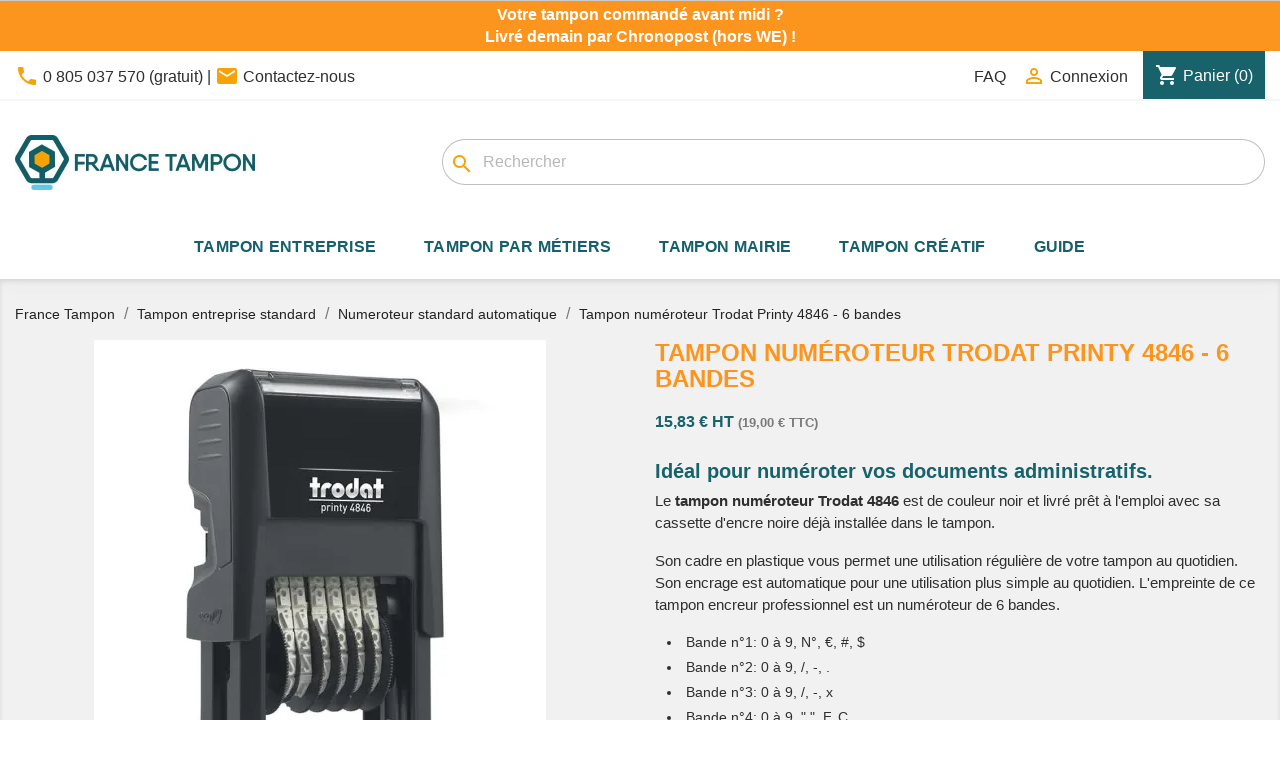

--- FILE ---
content_type: text/html; charset=utf-8
request_url: https://www.france-tampon.fr/numeroteur-folioteur/1040-numeroteur-trodat-4846-6-chiffres.html
body_size: 21273
content:
<!doctype html>
<html lang="fr-FR">

  <head>
    
      
  <meta charset="utf-8">


  <meta http-equiv="x-ua-compatible" content="ie=edge">



  <title>Tampon numéroteur Trodat Printy 4846 - 6 bandes</title>
  <script data-keepinline="true">
    var cdcGtmApi = '//www.france-tampon.fr/module/cdc_googletagmanager/async';
    var ajaxShippingEvent = 1;
    var ajaxPaymentEvent = 1;

/* datalayer */
dataLayer = window.dataLayer || [];
    let cdcDatalayer = {"event":"view_item","pageCategory":"product","ecommerce":{"currency":"EUR","value":"15.83","items":[{"item_id":"1040","item_name":"Tampon numeroteur Trodat Printy 4846 - 6 bandes","item_reference":"4846","item_brand":"TRODAT","item_category":"Tampon entreprise standard","item_category2":"Numeroteur standard automatique","price":"15.83","quantity":1,"google_business_vertical":"retail"}]},"google_tag_params":{"ecomm_pagetype":"product","ecomm_prodid":"1040","ecomm_totalvalue":19,"ecomm_totalvalue_tax_exc":15.83,"ecomm_category":"Numeroteur standard automatique"}};
    dataLayer.push(cdcDatalayer);

/* call to GTM Tag */
    (function(w,d,s,l,i){w[l]=w[l]||[];w[l].push({'gtm.start':
new Date().getTime(),event:'gtm.js'});var f=d.getElementsByTagName(s)[0],
j=d.createElement(s),dl=l!='dataLayer'?'&l='+l:'';j.async=true;j.src=
'https://msr.france-tampon.fr/d4yt0u4lc2m3hgm.js?id='+i+dl;f.parentNode.insertBefore(j,f);
})(window,document,'script','dataLayer','GTM-PWLZXLV');

/* async call to avoid cache system for dynamic data */
var cdcgtmreq = new XMLHttpRequest();
cdcgtmreq.onreadystatechange = function() {
    if (cdcgtmreq.readyState == XMLHttpRequest.DONE ) {
        if (cdcgtmreq.status == 200) {
          	var datalayerJs = cdcgtmreq.responseText;
            try {
                var datalayerObj = JSON.parse(datalayerJs);
                dataLayer = dataLayer || [];
                dataLayer.push(datalayerObj);
            } catch(e) {
               console.log("[CDCGTM] error while parsing json");
            }

                    }
        dataLayer.push({
          'event': 'datalayer_ready'
        });
    }
};
cdcgtmreq.open("GET", "//www.france-tampon.fr/module/cdc_googletagmanager/async?action=user" /*+ "?" + new Date().getTime()*/, true);
cdcgtmreq.setRequestHeader('X-Requested-With', 'XMLHttpRequest');
cdcgtmreq.send();
</script>  
  <meta name="description" content="Ce tampon numéroteur Trodat 4846 vous permet de marquer des numéros de 6 chiffres. Sa structure en plastique vous permet une utilisation régulière.">
  <meta name="keywords" content="">
        
          	
              <meta name="robots" content="index,follow">
                    <link rel="canonical" href="https://www.france-tampon.fr/numeroteur-folioteur/1040-numeroteur-trodat-4846-6-chiffres.html">
    
        
  
  
    <script type="application/ld+json">
  {
    "@context": "https://schema.org",
    "@type": "Organization",
    "name" : "France Tampon",
    "url" : "https://www.france-tampon.fr/",
          "logo": {
        "@type": "ImageObject",
        "url":"https://cdn.france-tampon.fr/img/logo-1701073052.jpg"
      }
      }
</script>

<script type="application/ld+json">
  {
    "@context": "https://schema.org",
    "@type": "WebPage",
    "isPartOf": {
      "@type": "WebSite",
      "url":  "https://www.france-tampon.fr/",
      "name": "France Tampon"
    },
    "name": "Tampon numéroteur Trodat Printy 4846 - 6 bandes",
    "url":  "https://www.france-tampon.fr/numeroteur-folioteur/1040-numeroteur-trodat-4846-6-chiffres.html"
  }
</script>


  <script type="application/ld+json">
    {
      "@context": "https://schema.org",
      "@type": "BreadcrumbList",
      "itemListElement": [
                  {
            "@type": "ListItem",
            "position": 1,
            "name": "Accueil",
            "item": "https://www.france-tampon.fr/"
          },                  {
            "@type": "ListItem",
            "position": 2,
            "name": "Tampon entreprise standard",
            "item": "https://www.france-tampon.fr/24-tampon-standard"
          },                  {
            "@type": "ListItem",
            "position": 3,
            "name": "Numeroteur standard automatique",
            "item": "https://www.france-tampon.fr/119-numeroteur-folioteur"
          },                  {
            "@type": "ListItem",
            "position": 4,
            "name": "Tampon numéroteur Trodat Printy 4846 - 6 bandes",
            "item": "https://www.france-tampon.fr/numeroteur-folioteur/1040-numeroteur-trodat-4846-6-chiffres.html"
          }              ]
    }
  </script>
  
  
  
  
  
    
  

  
    <meta property="og:title" content="Tampon numéroteur Trodat Printy 4846 - 6 bandes" />
    <meta property="og:description" content="Ce tampon numéroteur Trodat 4846 vous permet de marquer des numéros de 6 chiffres. Sa structure en plastique vous permet une utilisation régulière." />
    <meta property="og:url" content="https://www.france-tampon.fr/numeroteur-folioteur/1040-numeroteur-trodat-4846-6-chiffres.html" />
    <meta property="og:site_name" content="France Tampon" />
       


<meta name="norton-safeweb-site-verification" content="XUV5HOIP66RHUYFFN8V-B5Y2BCOPBX14IBS1G6U-KG0QTYYRDOJRCP4TQ6UEM5NFID3MQQP6N-KWQ7WZP0ACY0WO3-V8R-AIYHUI4KTNL0YGD2-UYE519AK5QNQ6RBA-" />

  <meta name="viewport" content="width=device-width, initial-scale=1">



  <link rel="icon" type="image/vnd.microsoft.icon" href="https://cdn.france-tampon.fr/img/favicon.ico?1701073052">
  <link rel="shortcut icon" type="image/x-icon" href="https://cdn.france-tampon.fr/img/favicon.ico?1701073052">



    <link rel="stylesheet" href="/modules/ps_checkout/views/css/payments.css?version=4.4.0" type="text/css" media="all">
  <link rel="stylesheet" href="https://cdn.france-tampon.fr/themes/francetampon/assets/cache/theme-48c5321062.css" type="text/css" media="all">




  

  <script type="text/javascript">
        var ASSearchUrl = "https:\/\/www.france-tampon.fr\/module\/pm_advancedsearch4\/advancedsearch4";
        var PAYPLUG_DOMAIN = "https:\/\/secure.payplug.com";
        var applePayIdCart = null;
        var applePayMerchantSessionAjaxURL = "https:\/\/www.france-tampon.fr\/module\/payplug\/dispatcher";
        var applePayPaymentAjaxURL = "https:\/\/www.france-tampon.fr\/module\/payplug\/validation";
        var applePayPaymentRequestAjaxURL = "https:\/\/www.france-tampon.fr\/module\/payplug\/applepaypaymentrequest";
        var as4_orderBySalesAsc = "Meilleures ventes en dernier";
        var as4_orderBySalesDesc = "Meilleures ventes en premier";
        var ed_ajax_delay = "0";
        var integratedPaymentError = "Paiement refus\u00e9, veuillez r\u00e9essayer.";
        var iqitmegamenu = {"sticky":false,"mobileType":"from-horizontal","containerSelector":"#wrapper .container"};
        var is_sandbox_mode = false;
        var jolisearch = {"amb_joli_search_action":"https:\/\/www.france-tampon.fr\/jolisearch","amb_joli_search_link":"https:\/\/www.france-tampon.fr\/jolisearch","amb_joli_search_controller":"jolisearch","blocksearch_type":"top","show_cat_desc":0,"ga_acc":0,"id_lang":1,"url_rewriting":true,"use_autocomplete":2,"minwordlen":3,"l_products":"Nos produits","l_manufacturers":"Nos marques","l_suppliers":"Nos fournisseurs","l_categories":"Nos cat\u00e9gories","l_no_results_found":"Aucun produit ne correspond \u00e0 cette recherche","l_more_results":"Montrer tous les r\u00e9sultats \u00bb","ENT_QUOTES":3,"jolisearch_position":{"my":"right top","at":"right bottom","collision":"flipfit none"},"classes":"ps17","display_manufacturer":"","display_supplier":"","display_category":"1","use_mobile_ux":"","mobile_media_breakpoint":"576","mobile_opening_selector":"","show_add_to_cart_button":"","add_to_cart_button_style":1,"show_features":"","feature_ids":[],"show_feature_values_only":true,"show_price":"1","theme":"finder"};
        var module_name = "payplug";
        var payplug_ajax_url = "https:\/\/www.france-tampon.fr\/module\/payplug\/ajax";
        var payplug_transaction_error_message = "    <div class=\"payplugMsg_wrapper\">\n                                    <p  class=\"payplugMsg_error\" >La transaction n&#039;a pas pu aboutir, et votre carte n&#039;a pas \u00e9t\u00e9 d\u00e9bit\u00e9e.<\/p>\n                                        <button type=\"button\" class=\"payplugMsg_button\" name=\"card_deleted\">Ok<\/button>\n        \n            <\/div>\n";
        var prestashop = {"cart":{"products":[],"totals":{"total":{"type":"total","label":"Total","amount":0,"value":"0,00\u00a0\u20ac"},"total_including_tax":{"type":"total","label":"Total TTC","amount":0,"value":"0,00\u00a0\u20ac"},"total_excluding_tax":{"type":"total","label":"Total HT :","amount":0,"value":"0,00\u00a0\u20ac"}},"subtotals":{"products":{"type":"products","label":"Sous-total","amount":0,"value":"0,00\u00a0\u20ac"},"discounts":null,"shipping":{"type":"shipping","label":"Livraison","amount":0,"value":""},"tax":{"type":"tax","label":"Taxes incluses","amount":0,"value":"0,00\u00a0\u20ac"}},"products_count":0,"summary_string":"0 articles","vouchers":{"allowed":1,"added":[]},"discounts":[],"minimalPurchase":0,"minimalPurchaseRequired":""},"currency":{"id":1,"name":"Euro","iso_code":"EUR","iso_code_num":"978","sign":"\u20ac"},"customer":{"lastname":null,"firstname":null,"email":null,"birthday":null,"newsletter":null,"newsletter_date_add":null,"optin":null,"website":null,"company":null,"siret":null,"ape":null,"is_logged":false,"gender":{"type":null,"name":null},"addresses":[]},"country":{"id_zone":"1","id_currency":"0","call_prefix":"33","iso_code":"FR","active":"1","contains_states":"0","need_identification_number":"0","need_zip_code":"1","zip_code_format":"NNNNN","display_tax_label":"1","name":"France","id":8},"language":{"name":"Fran\u00e7ais (French)","iso_code":"fr","locale":"fr-FR","language_code":"fr","active":"1","is_rtl":"0","date_format_lite":"d\/m\/Y","date_format_full":"d\/m\/Y H:i:s","id":1},"page":{"title":"","canonical":"https:\/\/www.france-tampon.fr\/numeroteur-folioteur\/1040-numeroteur-trodat-4846-6-chiffres.html","meta":{"title":"Tampon num\u00e9roteur Trodat Printy 4846 - 6 bandes","description":"Ce tampon num\u00e9roteur Trodat 4846 vous permet de marquer des num\u00e9ros de 6 chiffres. Sa structure en plastique vous permet une utilisation r\u00e9guli\u00e8re.","keywords":"","robots":"index"},"page_name":"product","body_classes":{"lang-fr":true,"lang-rtl":false,"country-FR":true,"currency-EUR":true,"layout-full-width":true,"page-product":true,"tax-display-enabled":true,"page-customer-account":false,"product-id-1040":true,"product-Tampon num\u00e9roteur Trodat Printy 4846 - 6 bandes":true,"product-id-category-119":true,"product-id-manufacturer-3":true,"product-id-supplier-0":true,"product-available-for-order":true},"admin_notifications":[],"password-policy":{"feedbacks":{"0":"Tr\u00e8s faible","1":"Faible","2":"Moyenne","3":"Fort","4":"Tr\u00e8s fort","Straight rows of keys are easy to guess":"Les suites de touches sur le clavier sont faciles \u00e0 deviner","Short keyboard patterns are easy to guess":"Les mod\u00e8les courts sur le clavier sont faciles \u00e0 deviner.","Use a longer keyboard pattern with more turns":"Utilisez une combinaison de touches plus longue et plus complexe.","Repeats like \"aaa\" are easy to guess":"Les r\u00e9p\u00e9titions (ex. : \"aaa\") sont faciles \u00e0 deviner.","Repeats like \"abcabcabc\" are only slightly harder to guess than \"abc\"":"Les r\u00e9p\u00e9titions (ex. : \"abcabcabc\") sont seulement un peu plus difficiles \u00e0 deviner que \"abc\".","Sequences like abc or 6543 are easy to guess":"Les s\u00e9quences (ex. : abc ou 6543) sont faciles \u00e0 deviner.","Recent years are easy to guess":"Les ann\u00e9es r\u00e9centes sont faciles \u00e0 deviner.","Dates are often easy to guess":"Les dates sont souvent faciles \u00e0 deviner.","This is a top-10 common password":"Ce mot de passe figure parmi les 10 mots de passe les plus courants.","This is a top-100 common password":"Ce mot de passe figure parmi les 100 mots de passe les plus courants.","This is a very common password":"Ceci est un mot de passe tr\u00e8s courant.","This is similar to a commonly used password":"Ce mot de passe est similaire \u00e0 un mot de passe couramment utilis\u00e9.","A word by itself is easy to guess":"Un mot seul est facile \u00e0 deviner.","Names and surnames by themselves are easy to guess":"Les noms et les surnoms seuls sont faciles \u00e0 deviner.","Common names and surnames are easy to guess":"Les noms et les pr\u00e9noms courants sont faciles \u00e0 deviner.","Use a few words, avoid common phrases":"Utilisez quelques mots, \u00e9vitez les phrases courantes.","No need for symbols, digits, or uppercase letters":"Pas besoin de symboles, de chiffres ou de majuscules.","Avoid repeated words and characters":"\u00c9viter de r\u00e9p\u00e9ter les mots et les caract\u00e8res.","Avoid sequences":"\u00c9viter les s\u00e9quences.","Avoid recent years":"\u00c9vitez les ann\u00e9es r\u00e9centes.","Avoid years that are associated with you":"\u00c9vitez les ann\u00e9es qui vous sont associ\u00e9es.","Avoid dates and years that are associated with you":"\u00c9vitez les dates et les ann\u00e9es qui vous sont associ\u00e9es.","Capitalization doesn't help very much":"Les majuscules ne sont pas tr\u00e8s utiles.","All-uppercase is almost as easy to guess as all-lowercase":"Un mot de passe tout en majuscules est presque aussi facile \u00e0 deviner qu'un mot de passe tout en minuscules.","Reversed words aren't much harder to guess":"Les mots invers\u00e9s ne sont pas beaucoup plus difficiles \u00e0 deviner.","Predictable substitutions like '@' instead of 'a' don't help very much":"Les substitutions pr\u00e9visibles comme '\"@\" au lieu de \"a\" n'aident pas beaucoup.","Add another word or two. Uncommon words are better.":"Ajoutez un autre mot ou deux. Pr\u00e9f\u00e9rez les mots peu courants."}}},"shop":{"name":"France Tampon","logo":"https:\/\/cdn.france-tampon.fr\/img\/logo-1701073052.jpg","stores_icon":"https:\/\/cdn.france-tampon.fr\/img\/logo_stores.png","favicon":"https:\/\/cdn.france-tampon.fr\/img\/favicon.ico"},"core_js_public_path":"\/themes\/","urls":{"base_url":"https:\/\/www.france-tampon.fr\/","current_url":"https:\/\/www.france-tampon.fr\/numeroteur-folioteur\/1040-numeroteur-trodat-4846-6-chiffres.html","shop_domain_url":"https:\/\/www.france-tampon.fr","img_ps_url":"https:\/\/cdn.france-tampon.fr\/img\/","img_cat_url":"https:\/\/cdn.france-tampon.fr\/img\/c\/","img_lang_url":"https:\/\/cdn.france-tampon.fr\/img\/l\/","img_prod_url":"https:\/\/cdn.france-tampon.fr\/img\/p\/","img_manu_url":"https:\/\/cdn.france-tampon.fr\/img\/m\/","img_sup_url":"https:\/\/cdn.france-tampon.fr\/img\/su\/","img_ship_url":"https:\/\/cdn.france-tampon.fr\/img\/s\/","img_store_url":"https:\/\/cdn.france-tampon.fr\/img\/st\/","img_col_url":"https:\/\/cdn.france-tampon.fr\/img\/co\/","img_url":"https:\/\/cdn.france-tampon.fr\/themes\/classic\/assets\/img\/","css_url":"https:\/\/cdn.france-tampon.fr\/themes\/classic\/assets\/css\/","js_url":"https:\/\/cdn.france-tampon.fr\/themes\/classic\/assets\/js\/","pic_url":"https:\/\/cdn.france-tampon.fr\/upload\/","theme_assets":"https:\/\/cdn.france-tampon.fr\/themes\/classic\/assets\/","theme_dir":"https:\/\/cdn.france-tampon.fr\/themes\/francetampon\/","child_theme_assets":"https:\/\/cdn.france-tampon.fr\/themes\/francetampon\/assets\/","child_img_url":"https:\/\/cdn.france-tampon.fr\/themes\/francetampon\/assets\/img\/","child_css_url":"https:\/\/cdn.france-tampon.fr\/themes\/francetampon\/assets\/css\/","child_js_url":"https:\/\/cdn.france-tampon.fr\/themes\/francetampon\/assets\/js\/","pages":{"address":"https:\/\/www.france-tampon.fr\/adresse","addresses":"https:\/\/www.france-tampon.fr\/adresses","authentication":"https:\/\/www.france-tampon.fr\/connexion","manufacturer":"https:\/\/www.france-tampon.fr\/marques","cart":"https:\/\/www.france-tampon.fr\/panier","category":"https:\/\/www.france-tampon.fr\/index.php?controller=category","cms":"https:\/\/www.france-tampon.fr\/index.php?controller=cms","contact":"https:\/\/www.france-tampon.fr\/nous-contacter","discount":"https:\/\/www.france-tampon.fr\/reduction","guest_tracking":"https:\/\/www.france-tampon.fr\/suivi-commande-invite","history":"https:\/\/www.france-tampon.fr\/historique-commandes","identity":"https:\/\/www.france-tampon.fr\/identite","index":"https:\/\/www.france-tampon.fr\/","my_account":"https:\/\/www.france-tampon.fr\/mon-compte","order_confirmation":"https:\/\/www.france-tampon.fr\/confirmation-commande","order_detail":"https:\/\/www.france-tampon.fr\/index.php?controller=order-detail","order_follow":"https:\/\/www.france-tampon.fr\/suivi-commande","order":"https:\/\/www.france-tampon.fr\/commande","order_return":"https:\/\/www.france-tampon.fr\/index.php?controller=order-return","order_slip":"https:\/\/www.france-tampon.fr\/avoirs","pagenotfound":"https:\/\/www.france-tampon.fr\/page-introuvable","password":"https:\/\/www.france-tampon.fr\/recuperation-mot-de-passe","pdf_invoice":"https:\/\/www.france-tampon.fr\/index.php?controller=pdf-invoice","pdf_order_return":"https:\/\/www.france-tampon.fr\/index.php?controller=pdf-order-return","pdf_order_slip":"https:\/\/www.france-tampon.fr\/index.php?controller=pdf-order-slip","prices_drop":"https:\/\/www.france-tampon.fr\/promotions","product":"https:\/\/www.france-tampon.fr\/index.php?controller=product","registration":"https:\/\/www.france-tampon.fr\/index.php?controller=registration","search":"https:\/\/www.france-tampon.fr\/recherche","sitemap":"https:\/\/www.france-tampon.fr\/Plan du site","stores":"https:\/\/www.france-tampon.fr\/magasins","supplier":"https:\/\/www.france-tampon.fr\/fournisseur","new_products":"https:\/\/www.france-tampon.fr\/nouveaux-produits","brands":"https:\/\/www.france-tampon.fr\/marques","register":"https:\/\/www.france-tampon.fr\/index.php?controller=registration","order_login":"https:\/\/www.france-tampon.fr\/commande?login=1"},"alternative_langs":[],"actions":{"logout":"https:\/\/www.france-tampon.fr\/?mylogout="},"no_picture_image":{"bySize":{"small_default":{"url":"https:\/\/cdn.france-tampon.fr\/img\/p\/fr-default-small_default.jpg","width":98,"height":98},"cart_default":{"url":"https:\/\/cdn.france-tampon.fr\/img\/p\/fr-default-cart_default.jpg","width":125,"height":125},"home_default":{"url":"https:\/\/cdn.france-tampon.fr\/img\/p\/fr-default-home_default.jpg","width":290,"height":290},"large_default":{"url":"https:\/\/cdn.france-tampon.fr\/img\/p\/fr-default-large_default.jpg","width":452,"height":452},"medium_default":{"url":"https:\/\/cdn.france-tampon.fr\/img\/p\/fr-default-medium_default.jpg","width":452,"height":452}},"small":{"url":"https:\/\/cdn.france-tampon.fr\/img\/p\/fr-default-small_default.jpg","width":98,"height":98},"medium":{"url":"https:\/\/cdn.france-tampon.fr\/img\/p\/fr-default-home_default.jpg","width":290,"height":290},"large":{"url":"https:\/\/cdn.france-tampon.fr\/img\/p\/fr-default-medium_default.jpg","width":452,"height":452},"legend":""}},"configuration":{"display_taxes_label":true,"display_prices_tax_incl":true,"is_catalog":false,"show_prices":true,"opt_in":{"partner":false},"quantity_discount":{"type":"discount","label":"Remise sur prix unitaire"},"voucher_enabled":1,"return_enabled":1},"field_required":[],"breadcrumb":{"links":[{"title":"Accueil","url":"https:\/\/www.france-tampon.fr\/"},{"title":"Tampon entreprise standard","url":"https:\/\/www.france-tampon.fr\/24-tampon-standard"},{"title":"Numeroteur standard automatique","url":"https:\/\/www.france-tampon.fr\/119-numeroteur-folioteur"},{"title":"Tampon num\u00e9roteur Trodat Printy 4846 - 6 bandes","url":"https:\/\/www.france-tampon.fr\/numeroteur-folioteur\/1040-numeroteur-trodat-4846-6-chiffres.html"}],"count":4},"link":{"protocol_link":"https:\/\/","protocol_content":"https:\/\/"},"time":1768435614,"static_token":"e581f33705096b823ea70e516d72d0a2","token":"13da827d5c72d01fcea4d855aed41d1e","debug":false};
        var ps_checkout3dsEnabled = true;
        var ps_checkoutApplePayUrl = "https:\/\/www.france-tampon.fr\/module\/ps_checkout\/applepay";
        var ps_checkoutAutoRenderDisabled = false;
        var ps_checkoutCancelUrl = "https:\/\/www.france-tampon.fr\/module\/ps_checkout\/cancel";
        var ps_checkoutCardBrands = ["MASTERCARD","VISA","AMEX","CB_NATIONALE"];
        var ps_checkoutCardFundingSourceImg = "\/modules\/ps_checkout\/views\/img\/payment-cards.png";
        var ps_checkoutCardLogos = {"AMEX":"\/modules\/ps_checkout\/views\/img\/amex.svg","CB_NATIONALE":"\/modules\/ps_checkout\/views\/img\/cb.svg","DINERS":"\/modules\/ps_checkout\/views\/img\/diners.svg","DISCOVER":"\/modules\/ps_checkout\/views\/img\/discover.svg","JCB":"\/modules\/ps_checkout\/views\/img\/jcb.svg","MAESTRO":"\/modules\/ps_checkout\/views\/img\/maestro.svg","MASTERCARD":"\/modules\/ps_checkout\/views\/img\/mastercard.svg","UNIONPAY":"\/modules\/ps_checkout\/views\/img\/unionpay.svg","VISA":"\/modules\/ps_checkout\/views\/img\/visa.svg"};
        var ps_checkoutCartProductCount = 0;
        var ps_checkoutCheckUrl = "https:\/\/www.france-tampon.fr\/module\/ps_checkout\/check";
        var ps_checkoutCheckoutTranslations = {"checkout.go.back.link.title":"Retourner au tunnel de commande","checkout.go.back.label":"Tunnel de commande","checkout.card.payment":"Paiement par carte","checkout.page.heading":"R\u00e9sum\u00e9 de commande","checkout.cart.empty":"Votre panier d'achat est vide.","checkout.page.subheading.card":"Carte","checkout.page.subheading.paypal":"PayPal","checkout.payment.by.card":"Vous avez choisi de payer par carte.","checkout.payment.by.paypal":"Vous avez choisi de payer par PayPal.","checkout.order.summary":"Voici un r\u00e9sum\u00e9 de votre commande :","checkout.order.amount.total":"Le montant total de votre panier est de","checkout.order.included.tax":"(TTC)","checkout.order.confirm.label":"Veuillez finaliser votre commande en cliquant sur &quot;Je valide ma commande&quot;","paypal.hosted-fields.label.card-name":"Nom du titulaire de la carte","paypal.hosted-fields.placeholder.card-name":"Nom du titulaire de la carte","paypal.hosted-fields.label.card-number":"Num\u00e9ro de carte","paypal.hosted-fields.placeholder.card-number":"Num\u00e9ro de carte","paypal.hosted-fields.label.expiration-date":"Date d'expiration","paypal.hosted-fields.placeholder.expiration-date":"MM\/YY","paypal.hosted-fields.label.cvv":"Code de s\u00e9curit\u00e9","paypal.hosted-fields.placeholder.cvv":"XXX","payment-method-logos.title":"Paiement 100% s\u00e9curis\u00e9","express-button.cart.separator":"ou","express-button.checkout.express-checkout":"Achat rapide","error.paypal-sdk":"No PayPal Javascript SDK Instance","error.google-pay-sdk":"No Google Pay Javascript SDK Instance","error.google-pay.transaction-info":"An error occurred fetching Google Pay transaction info","error.apple-pay-sdk":"No Apple Pay Javascript SDK Instance","error.apple-pay.payment-request":"An error occurred fetching Apple Pay payment request","checkout.payment.others.link.label":"Autres moyens de paiement","checkout.payment.others.confirm.button.label":"Je valide ma commande","checkout.form.error.label":"Une erreur s'est produite lors du paiement. Veuillez r\u00e9essayer ou contacter le support.","loader-component.label.header":"Merci pour votre achat !","loader-component.label.body":"Veuillez patienter, nous traitons votre paiement","loader-component.label.body.longer":"This is taking longer than expected. Please wait...","error.paypal-sdk.contingency.cancel":"Authentification du titulaire de carte annul\u00e9e, veuillez choisir un autre moyen de paiement ou essayez de nouveau.","error.paypal-sdk.contingency.error":"Une erreur est survenue lors de l'authentification du titulaire de la carte, veuillez choisir un autre moyen de paiement ou essayez de nouveau.","error.paypal-sdk.contingency.failure":"Echec de l'authentification du titulaire de la carte, veuillez choisir un autre moyen de paiement ou essayez de nouveau.","error.paypal-sdk.contingency.unknown":"L'identit\u00e9 du titulaire de la carte n'a pas pu \u00eatre v\u00e9rifi\u00e9e, veuillez choisir un autre moyen de paiement ou essayez de nouveau.","ok":"Ok","cancel":"Annuler","checkout.payment.token.delete.modal.header":"Voulez-vous supprimer cette m\u00e9thode de paiement ?","checkout.payment.token.delete.modal.content":"Cette m\u00e9thode de paiement sera supprim\u00e9e de votre compte :","checkout.payment.token.delete.modal.confirm-button":"Supprimer cette m\u00e9thode de paiement","checkout.payment.loader.processing-request":"Veuillez patienter, nous traitons votre demande...","APPLE_PAY_MERCHANT_SESSION_VALIDATION_ERROR":"Nous ne pouvons pas traiter votre paiement Apple Pay pour le moment. Cela peut \u00eatre d\u00fb \u00e0 un probl\u00e8me de v\u00e9rification de la configuration du paiement pour ce site. Veuillez r\u00e9essayer plus tard ou choisir un autre moyen de paiement.","APPROVE_APPLE_PAY_VALIDATION_ERROR":"Nous avons rencontr\u00e9 un probl\u00e8me lors du traitement de votre paiement Apple Pay. Veuillez v\u00e9rifier les d\u00e9tails de votre commande et r\u00e9essayer, ou utiliser un autre moyen de paiement."};
        var ps_checkoutCheckoutUrl = "https:\/\/www.france-tampon.fr\/commande";
        var ps_checkoutConfirmUrl = "https:\/\/www.france-tampon.fr\/confirmation-commande";
        var ps_checkoutCreateUrl = "https:\/\/www.france-tampon.fr\/module\/ps_checkout\/create";
        var ps_checkoutCspNonce = "";
        var ps_checkoutCustomMarks = [];
        var ps_checkoutExpressCheckoutCartEnabled = false;
        var ps_checkoutExpressCheckoutOrderEnabled = false;
        var ps_checkoutExpressCheckoutProductEnabled = false;
        var ps_checkoutExpressCheckoutSelected = false;
        var ps_checkoutExpressCheckoutUrl = "https:\/\/www.france-tampon.fr\/module\/ps_checkout\/ExpressCheckout";
        var ps_checkoutFundingSource = "paypal";
        var ps_checkoutFundingSourcesSorted = ["paypal"];
        var ps_checkoutGooglePayUrl = "https:\/\/www.france-tampon.fr\/module\/ps_checkout\/googlepay";
        var ps_checkoutHostedFieldsContingencies = "SCA_WHEN_REQUIRED";
        var ps_checkoutHostedFieldsEnabled = false;
        var ps_checkoutHostedFieldsSelected = false;
        var ps_checkoutIconsPath = "\/modules\/ps_checkout\/views\/img\/icons\/";
        var ps_checkoutLanguageIsoCode = "fr";
        var ps_checkoutLoaderImage = "\/modules\/ps_checkout\/views\/img\/loader.svg";
        var ps_checkoutPartnerAttributionId = "PrestaShop_Cart_PSXO_PSDownload";
        var ps_checkoutPayLaterCartPageButtonEnabled = false;
        var ps_checkoutPayLaterCategoryPageBannerEnabled = false;
        var ps_checkoutPayLaterHomePageBannerEnabled = false;
        var ps_checkoutPayLaterOrderPageBannerEnabled = false;
        var ps_checkoutPayLaterOrderPageButtonEnabled = false;
        var ps_checkoutPayLaterOrderPageMessageEnabled = false;
        var ps_checkoutPayLaterProductPageBannerEnabled = false;
        var ps_checkoutPayLaterProductPageButtonEnabled = false;
        var ps_checkoutPayLaterProductPageMessageEnabled = false;
        var ps_checkoutPayPalButtonConfiguration = {"color":"gold","shape":"pill","label":"pay"};
        var ps_checkoutPayPalEnvironment = "LIVE";
        var ps_checkoutPayPalOrderId = "";
        var ps_checkoutPayPalSdkConfig = {"clientId":"AXjYFXWyb4xJCErTUDiFkzL0Ulnn-bMm4fal4G-1nQXQ1ZQxp06fOuE7naKUXGkq2TZpYSiI9xXbs4eo","merchantId":"325H97FLEMJ7E","currency":"EUR","intent":"capture","commit":"false","vault":"false","integrationDate":"2022-14-06","dataPartnerAttributionId":"PrestaShop_Cart_PSXO_PSDownload","dataCspNonce":"","dataEnable3ds":"true","disableFunding":"bancontact,blik,card,eps,giropay,ideal,mybank,p24,paylater","components":"marks,funding-eligibility"};
        var ps_checkoutPayWithTranslations = {"paypal":"Payer avec Paypal"};
        var ps_checkoutPaymentMethodLogosTitleImg = "\/modules\/ps_checkout\/views\/img\/lock_checkout.svg";
        var ps_checkoutPaymentUrl = "https:\/\/www.france-tampon.fr\/module\/ps_checkout\/payment";
        var ps_checkoutRenderPaymentMethodLogos = true;
        var ps_checkoutValidateUrl = "https:\/\/www.france-tampon.fr\/module\/ps_checkout\/validate";
        var ps_checkoutVaultUrl = "https:\/\/www.france-tampon.fr\/module\/ps_checkout\/vault";
        var ps_checkoutVersion = "4.4.0";
        var psr_icon_color = "#FC951D";
      </script>



  <script type="text/javascript">
    opartStatSaveSessionUrl = "https://www.france-tampon.fr/module/opartstat/saveSession?ajax=1";
    opartStatSaveSessionUrl = opartStatSaveSessionUrl.replace(/&amp;/g, '&');
    opartControllerName = "ProductController";
    opartElementId = "1040";
    opartshopId = "1";
    opartUserAgent = "Mozilla/5.0 (Macintosh; Intel Mac OS X 10_15_7) AppleWebKit/537.36 (KHTML, like Gecko) Chrome/131.0.0.0 Safari/537.36; ClaudeBot/1.0; +claudebot@anthropic.com)";
</script>
<script async src="/modules/opartstat/views/js/saveSession.js"></script>

<script type="text/javascript">
    var ed_refresh_delay = 0;
    var ed_hour = 'heures';
    var ed_minute = 'minutes';
    var ed_hours = 'heures';
    var ed_minutes = 'minutes';
    var ed_and = 'et';
    var ed_refresh = 'Heure limite de ramassage dépassée, veuillez rafraîchir votre navigateur afin de calculer la nouvelle Estimation de livraison.';
    /*var ed_has_combi = ; */
    var ed_placement = 0;
    var ed_custom_sel = unescapeHTML('');
    var ed_custom_ins = '2';
    var ed_sm = 0;
    var ed_in_modal = 0;
    var front_ajax_url = 'https://www.france-tampon.fr/module/estimateddelivery/AjaxRefresh?token=b5fc1e9f2d86aa88d6d4439129241853&ajax=1';     var front_ajax_cart_url = 'https://www.france-tampon.fr/module/estimateddelivery/AjaxCart?token=b5fc1e9f2d86aa88d6d4439129241853&amp;ajax=1';
    var ps_version = '17';
    var ed_display_option = 1;


    function unescapeHTML(html) {
        var doc = new DOMParser().parseFromString(html, 'text/html');
        return doc.documentElement.textContent;
    }
</script>
<!-- Microdatos Organization -->
	
<script type="application/ld+json" id="adpmicrodatos-organization-ps17v5.5.2">
{
    "name" : "France Tampon",
    "url" : "https:\/\/www.france-tampon.fr\/",
    "logo" : [
    	{

    	"@type" : "ImageObject",
    	"url" : "https://cdn.france-tampon.fr/img/logo-1701073052.jpg"
    	}
    ],
        "email" : "contact@france-tampon.fr",
    			"address": {
	    "@type": "PostalAddress",
	    "addressLocality": "Pontchateau",
	    "postalCode": "44160",
	    "streetAddress": "2 B  rue Edm\u00e9 Mariotte",
	    "addressRegion": "",
	    "addressCountry": "FR"
	},
			"contactPoint" : [
		{
			"@type" : "ContactPoint",
	    	"telephone" : "0 805 037 570 (gratuit)",
	    	"contactType" : "customer service",
			"contactOption": "TollFree",
	    	"availableLanguage": [ 
	    			    				    				"Fran\u00e7ais (French)"
	    				    			    	]
	    } 
	],
			
	"@context": "http://schema.org",
	"@type" : "Organization"
}
</script>


<!-- Microdatos Webpage -->
	
<script type="application/ld+json" id="adpmicrodatos-webpage-ps17v5.5.2">
{
    "@context": "http://schema.org",
    "@type" : "WebPage",
    "isPartOf": [{
        "@type":"WebSite",
        "url":  "https://www.france-tampon.fr/",
        "name": "France Tampon"
    }],
    "name": "Tampon num\u00e9roteur Trodat Printy 4846 - 6 bandes",
    "url": "https://www.france-tampon.fr/numeroteur-folioteur/1040-numeroteur-trodat-4846-6-chiffres.html"
}
</script>



<!-- Microdatos Breadcrumb -->
	<script type="application/ld+json" id="adpmicrodatos-breadcrumblist-ps17v5.5.2">
    {
        "itemListElement": [
            {
                "item": "https:\/\/www.france-tampon.fr\/",
                "name": "Accueil",
                "position": 1,
                "@type": "ListItem"
            }, 
            {
                "item": "https:\/\/www.france-tampon.fr\/24-tampon-standard",
                "name": "Tampon entreprise standard",
                "position": 2,
                "@type": "ListItem"
            }, 
            {
                "item": "https:\/\/www.france-tampon.fr\/119-numeroteur-folioteur",
                "name": "Numeroteur standard automatique",
                "position": 3,
                "@type": "ListItem"
            } 
        ],
        "@context": "https://schema.org/",
        "@type": "BreadcrumbList"
    }
</script>

<!-- Microdatos Producto -->
			<script type="application/ld+json" id="adpmicrodatos-product-ps17v5.5.2">
{
    "name": "Tampon num\u00e9roteur Trodat Printy 4846 - 6 bandes",
    "image": ["https:\/\/cdn.france-tampon.fr\/7245-large_default\/numeroteur-trodat-4846-6-chiffres.jpg"],
    "url": "https:\/\/www.france-tampon.fr\/numeroteur-folioteur\/1040-numeroteur-trodat-4846-6-chiffres.html",
    "productID": 1040,
            "gtin13": "",
        "category": "numeroteur-folioteur",
    "sku": "4846",
    "mpn": "4846",
    "brand": {
        "@type": "Brand",
        "name": "TRODAT"
    },
    "description": "Id\u00e9al pour num\u00e9roter vos documents administratifs.\nLe tampon num\u00e9roteur Trodat 4846\u00a0est de couleur noir et livr\u00e9 pr\u00eat \u00e0 l'emploi avec sa cassette d'encre noire d\u00e9j\u00e0 install\u00e9e dans le tampon.\nSon cadre en plastique vous permet une utilisation r\u00e9guli\u00e8re de votre tampon au quotidien. Son encrage est automatique pour une utilisation plus simple au quotidien. L'empreinte de ce tampon encreur professionnel est un num\u00e9roteur de 6 bandes.\n\nBande n\u00b01: 0 \u00e0 9, N\u00b0, \u20ac, #, $\nBande n\u00b02: 0 \u00e0 9, \/, -, .\nBande n\u00b03: 0 \u00e0 9, \/, -, x\nBande n\u00b04: 0 \u00e0 9, \",\", F, C\nBande n\u00b05: 0 \u00e0 9, 1\/4, 1\/2, 3\/4\nBande n\u00b06: 0 \u00e0 9, Kg, 0\/0, \/\n\nCe tampon automatique num\u00e9roteur est de forme rectangulaire.\nDimension de l'empreinte : 27x4mm, avec des bandes de taille 4mm",
     "offers": {
        "availability": "https://schema.org/InStock",
              "price": "19.00",
          "priceCurrency": "EUR",
        "url": "https:\/\/www.france-tampon.fr\/numeroteur-folioteur\/1040-numeroteur-trodat-4846-6-chiffres.html",
              "itemCondition": "https://schema.org/NewCondition",
                "seller":{
            "name": "France Tampon",
            "@type": "Organization"
        },
              "@type": "Offer"
  },    "@context": "https://schema.org/",
    "@type": "Product"
}
</script>
	




<script defer charset="utf-8" src="https://widgets.rr.skeepers.io/product/a86164ea-9613-4090-b56e-3ddc8599fd55/0f9e29ea-8c65-4037-8ad8-f99782665c85.js"></script>



    
  <meta  content="product">
  <meta  content="https://www.france-tampon.fr/numeroteur-folioteur/1040-numeroteur-trodat-4846-6-chiffres.html">
  <meta  content="Tampon numéroteur Trodat Printy 4846 - 6 bandes">
  <meta  content="France Tampon">
  <meta  content="Ce tampon numéroteur Trodat 4846 vous permet de marquer des numéros de 6 chiffres. Sa structure en plastique vous permet une utilisation régulière.">
  <meta  content="https://cdn.france-tampon.fr/7245-medium_default/numeroteur-trodat-4846-6-chiffres.jpg">
      <meta  content="15.833333">
    <meta  content="EUR">
    <meta  content="19">
    <meta  content="EUR">
      <meta  content="0.038000">
  <meta  content="kg">
  
  </head>

  <body id="product" class="lang-fr country-fr currency-eur layout-full-width page-product tax-display-enabled product-id-1040 product-tampon-numeroteur-trodat-printy-4846-6-bandes product-id-category-119 product-id-manufacturer-3 product-id-supplier-0 product-available-for-order">

    
      <noscript><iframe src="https://msr.france-tampon.fr/ns.html?id=GTM-PWLZXLV" height="0" width="0"></iframe></noscript>

    

    <main>
      
              

      <header id="header">
        
          
  <div class="header-banner">
            
                
                    
                
                                
                    
                    
                    
                    
                    
                    
                
                    

                    
                    
                    
                
                
                    
    

                
                
                
                    

                
                            

        
        
        
        
                    
                    
                                        
    
                
    
    
                <div class="header-banner">
<div id="ps_banner_ajax">
<div id="ps_topbanner_wrapper"><b>Votre tampon command&eacute; avant midi ?<br />Livr&eacute; demain&nbsp;par Chronopost (hors WE) !<br /></b></div>
</div>
</div>
    
            
  </div>



  <nav class="header-nav">
    <div class="container">
      <div class="row">
        <div class="hidden-sm-down">
          <div class="col-md-5 col-xs-12">
            <div id="_desktop_contact_link">
  <div id="contact-link">
              <i class="material-icons">phone</i> <a href="tel:0 805 037 570 (gratuit)" rel="nofollow">0 805 037 570 (gratuit)</a>
      
     | <i class="material-icons">email</i> <a href="https://www.france-tampon.fr/nous-contacter" rel="nofollow">Contactez-nous</a>
  </div>
</div>

          </div>
          <div class="col-md-7 right-nav">
                      
                
                    
                
                                
                    
                    
                    
                    
                    
                    
                
                    

                    
                    
                    
                
                
                    
    

                
                
                
                    

                
                            

        
        
        
        
                    
                    
                                        
    
                
    
    
                <ul id="metanav">
<li><a href="https://www.france-tampon.fr/content/8-faq-france-tampon" rel="nofollow">FAQ</a></li>
</ul>
    
            <div id="_desktop_user_info">
  <div class="user-info">
          <a
        href="https://www.france-tampon.fr/connexion?back=https%3A%2F%2Fwww.france-tampon.fr%2Fnumeroteur-folioteur%2F1040-numeroteur-trodat-4846-6-chiffres.html"
        title="Identifiez-vous"
        rel="nofollow"
      >
        <i class="material-icons">&#xE7FF;</i>
        <span class="hidden-sm-down">Connexion</span>
      </a>
      </div>
</div>
<div id="_desktop_cart">
  <div class="blockcart cart-preview inactive" data-refresh-url="//www.france-tampon.fr/module/ps_shoppingcart/ajax">
    <div class="header">
              <i class="material-icons shopping-cart" aria-hidden="true">shopping_cart</i>
        <span class="hidden-sm-down">Panier</span>
        <span class="cart-products-count">(0)</span>
          </div>
  </div>
</div>

          </div>
        </div>
        <div class="hidden-md-up text-sm-center mobile">
          <div class="float-xs-left" id="menu-icon">
            <div class="top-logo" id="_mobile_logo"></div>
                        <!-- <i class="material-icons d-inline">&#xE5D2;</i> -->
          </div>
          <div class="float-xs-right" id="_mobile_cart"></div>
          <div class="float-xs-right" id="_mobile_user_info"></div>
          <div class="clearfix"></div>
        </div>
      </div>
    </div>
  </nav>



  <div class="header-top">
    <div class="container">
       <div class="row">
                <div class="col-md-4 hidden-sm-down" id="_desktop_logo">
          <div id="_container_logo" style="max-width:240px;">
            <a href="https://www.france-tampon.fr/">
                                <img class="logo img-responsive lazy" src="https://cdn.france-tampon.fr/img/logo-1701073052.jpg" alt="France Tampon" loading="lazy">
            </a>
          </div>
        </div>
                <div class="col-md-8 col-sm-12 headertwo position-static">
          <div id="search_widget" class="search-widgets" data-search-controller-url="//www.france-tampon.fr/recherche">
  <form method="get" action="//www.france-tampon.fr/recherche">
    <input type="hidden" name="controller" value="search">
    <i class="material-icons search" aria-hidden="true">search</i>
    <input type="text" name="s" value="" placeholder="Rechercher" aria-label="Rechercher">
    <i class="material-icons clear" aria-hidden="true">clear</i>
  </form>
</div>

          <div class="clearfix"></div>
        </div>
      </div>
      <div id="mobile_top_menu_wrapper" class="row hidden-md-up" style="display:none;">
        <div class="js-top-menu mobile" id="_mobile_top_menu"></div>
        <div class="js-top-menu-bottom">
          <div id="_mobile_currency_selector"></div>
          <div id="_mobile_language_selector"></div>
          <div id="_mobile_contact_link"></div>
        </div>
      </div>
    </div>
  </div>
  	<div class="container container-iqit-menu">
	<div  class="iqitmegamenu-wrapper cbp-hor-width-1 iqitmegamenu-all clearfix">
		<div id="iqitmegamenu-horizontal" class="iqitmegamenu  cbp-nosticky " role="navigation">
			<div class="container">

								
				<nav id="cbp-hrmenu" class="cbp-hrmenu cbp-horizontal cbp-hrsub-narrow   cbp-fade-slide-bottom   cbp-submenu-notarrowed  cbp-submenu-notarrowed  cbp-menu-centered ">
					<ul>
												<li id="cbp-hrmenu-tab-3" class="cbp-hrmenu-tab cbp-hrmenu-tab-3 ">
	<a href="https://www.france-tampon.fr/content/9-tampon-pro" >

								<span class="cbp-tab-title">
								Tampon entreprise</span>
														</a>
													</li>
												<li id="cbp-hrmenu-tab-19" class="cbp-hrmenu-tab cbp-hrmenu-tab-19 ">
	<a href="https://www.france-tampon.fr/content/13-tampon-metier" >

								<span class="cbp-tab-title">
								Tampon par métiers</span>
														</a>
													</li>
												<li id="cbp-hrmenu-tab-20" class="cbp-hrmenu-tab cbp-hrmenu-tab-20 ">
	<a href="https://www.france-tampon.fr/content/25-tampon-collectivites" >

								<span class="cbp-tab-title">
								Tampon Mairie</span>
														</a>
													</li>
												<li id="cbp-hrmenu-tab-11" class="cbp-hrmenu-tab cbp-hrmenu-tab-11 ">
	<a href="https://www.france-tampon.fr/content/28-tampon-creatif" >

								<span class="cbp-tab-title">
								Tampon créatif</span>
														</a>
													</li>
												<li id="cbp-hrmenu-tab-16" class="cbp-hrmenu-tab cbp-hrmenu-tab-16 ">
	<a href="https://www.france-tampon.fr/content/category/7-faire-un-tampon" >

								<span class="cbp-tab-title">
								Guide</span>
														</a>
													</li>
											</ul>
				</nav>



			</div>




			<div id="iqitmegamenu-mobile">

				<div id="iqitmegamenu-shower" class="clearfix">
					<div class="iqitmegamenu-icon"><i class="icon fa fa-reorder"></i></div> <span>Menu</span>
				</div>
				<div id="iqitmegamenu-mobile-content">
				<div class="cbp-mobilesubmenu">
					<ul id="iqitmegamenu-accordion" class="cbp-spmenu cbp-spmenu-vertical cbp-spmenu-left">
						



	
	<li><a href="https://www.france-tampon.fr/">Accueil</a></li><li><a href="https://www.france-tampon.fr/content/9-tampon-pro">Tampon entreprise</a></li><li><a href="https://www.france-tampon.fr/content/13-tampon-metier">Tampon par métiers</a></li><li><a href="https://www.france-tampon.fr/content/25-tampon-collectivites">Tampon Mairie</a></li><li><a href="https://www.france-tampon.fr/content/28-tampon-creatif">Tampon créatifs</a></li><li><a href="https://www.france-tampon.fr/content/category/7-faire-un-tampon">Guide</a></li>
					</ul>
				</div>
			<div id="cbp-spmenu-overlay" class="cbp-spmenu-overlay"><div id="cbp-close-mobile" class="close-btn-ui"><i class="fa fa-times"></i></div></div>
					</div>
			</div>

		</div>
	</div>
	</div>


        
      </header>

      <section id="wrapper">
        
          
<aside id="notifications">
  <div class="notifications-container container">
    
    
    
      </div>
</aside>
        

        
        <div class="container">
          
            <nav data-depth="4" class="breadcrumb hidden-sm-down">
  <ol  >
    
                                
            <li>
                                                                                  <a href="https://www.france-tampon.fr/">
                      <span>France Tampon</span>
                    </a>
                                                              <meta  content="1">
            </li>
          
                                        
            <li>
                                                                
                    <a href="https://www.france-tampon.fr/24-tampon-standard">
                      <span>Tampon entreprise standard</span>
                    </a>
                                                              <meta  content="2">
            </li>
          
                                        
            <li>
                                                                
                    <a href="https://www.france-tampon.fr/119-numeroteur-folioteur">
                      <span>Numeroteur standard automatique</span>
                    </a>
                                                              <meta  content="3">
            </li>
          
                                        
            <li>
                                                
                  <span>Tampon numéroteur Trodat Printy 4846 - 6 bandes</span>
                                            <meta  content="4">
            </li>
          
                  
  </ol>
</nav>
          

          <div class="row">
            

            
  <div id="content-wrapper" class="js-content-wrapper col-xs-12">
    
    

  <section id="main"  >
    <meta  content="https://www.france-tampon.fr/numeroteur-folioteur/1040-numeroteur-trodat-4846-6-chiffres.html">

    <div class="row product-container">
      <div class="col-md-6">
        
          <section class="page-content" id="content">
            
              
    <ul class="product-flags js-product-flags">
            </ul>


              
                <div class="images-container js-images-container">
  
    <div class="product-cover">
              <picture>
                              <img
            class="js-qv-product-cover img-fluid"
            src="https://cdn.france-tampon.fr/7245-large_default/numeroteur-trodat-4846-6-chiffres.jpg"
                          alt="Tampon numéroteur Trodat Printy 4846 - 6 bandes"
              title="Tampon numéroteur Trodat Printy 4846 - 6 bandes"
                        loading="lazy"
            width="452"
            height="452"
          >
        </picture>
        <div class="layer hidden-sm-down" data-toggle="modal" data-target="#product-modal">
          <i class="material-icons zoom-in">search</i>
        </div>
          </div>
  

  
    <div class="js-qv-mask mask">
      <ul class="product-images js-qv-product-images">
                  <li class="thumb-container js-thumb-container">
            <picture>
                                          <img
                class="thumb js-thumb  selected js-thumb-selected "
                data-image-medium-src="https://cdn.france-tampon.fr/7245-medium_default/numeroteur-trodat-4846-6-chiffres.jpg"
                data-image-medium-sources="{&quot;jpg&quot;:&quot;https:\/\/cdn.france-tampon.fr\/7245-medium_default\/numeroteur-trodat-4846-6-chiffres.jpg&quot;}"                data-image-large-src="https://cdn.france-tampon.fr/7245-large_default/numeroteur-trodat-4846-6-chiffres.jpg"
                data-image-large-sources="{&quot;jpg&quot;:&quot;https:\/\/cdn.france-tampon.fr\/7245-large_default\/numeroteur-trodat-4846-6-chiffres.jpg&quot;}"                src="https://cdn.france-tampon.fr/7245-small_default/numeroteur-trodat-4846-6-chiffres.jpg"
                                  alt="Tampon numéroteur Trodat Printy 4846 - 6 bandes"
                  title="Tampon numéroteur Trodat Printy 4846 - 6 bandes"
                                loading="lazy"
                width="98"
                height="98"
              >
            </picture>
          </li>
              </ul>
    </div>
  

</div>
              
              <div class="scroll-box-arrows">
                <i class="material-icons left">&#xE314;</i>
                <i class="material-icons right">&#xE315;</i>
              </div>

            
          </section>
        
        </div>
        <div class="col-md-6">
          
            
              <h1 class="h1" >Tampon numéroteur Trodat Printy 4846 - 6 bandes</h1>
            
          
          
            <div class="product-additional-info js-product-additional-info">
  
</div>
          
          
              <div class="product-prices">
    
          

    
      <div
        class="product-price h5 "
        
        
        
      >
        <link  href="https://schema.org/InStock"/>
        <meta  content="EUR">

        <div class="product-price">
                    <span>15,83 € HT</span>
          <span class="tax-shipping-delivery-label" content="19">(19,00 €
                          TTC)</span>
        </div>

        
                  
      </div>
    

    
          

    
          

    
          

    

    <div class="tax-shipping-delivery-label">
      
      
                        </div>
  </div>
  
                

          <div class="product-information">
            
              <div id="product-description-short-1040" class="product-description" ><h2>Idéal pour numéroter vos documents administratifs.</h2>
<p>Le <strong>tampon numéroteur Trodat 4846</strong> est de couleur noir et livré prêt à l'emploi avec sa cassette d'encre noire déjà installée dans le tampon.</p>
<p>Son cadre en plastique vous permet une utilisation régulière de votre tampon au quotidien. Son encrage est automatique pour une utilisation plus simple au quotidien. L'empreinte de ce tampon encreur professionnel est un numéroteur de 6 bandes.</p>
<ul>
<li>Bande n°1: 0 à 9, N°, €, #, $</li>
<li>Bande n°2: 0 à 9, /, -, .</li>
<li>Bande n°3: 0 à 9, /, -, x</li>
<li>Bande n°4: 0 à 9, ",", F, C</li>
<li>Bande n°5: 0 à 9, 1/4, 1/2, 3/4</li>
<li>Bande n°6: 0 à 9, Kg, 0/0, /</li>
</ul>
<p>Ce tampon automatique numéroteur est de forme rectangulaire.</p>
<p>Dimension de l'empreinte : 27x4mm, avec des bandes de taille 4mm</p></div>
              	
              	
                	
                <p><i style="font-size:0.75rem;"><a href="#description">En savoir plus</a> - Cet article appartient à la catégorie : <a href="//www.france-tampon.fr/119-numeroteur-folioteur">Numeroteur standard automatique</a></i></p>	
                          

            
            <div class="product-actions">
              
                <form action="https://www.france-tampon.fr/panier" method="post" id="add-to-cart-or-refresh">
                  <input type="hidden" name="token" value="e581f33705096b823ea70e516d72d0a2">
                  <input type="hidden" name="id_product" value="1040" id="product_page_product_id">
                  <input type="hidden" name="id_customization" value="0" id="product_customization_id">

                  
                                      

                  
                    <section class="product-discounts js-product-discounts">
  </section>
                  

                  
                    <div class="product-add-to-cart">
      
                   <div class="product-variants">
  </div>




        
    
    
    <span class="control-label">Quantité</span>

    
      <div class="product-quantity clearfix">
        <div class="qty">
          <input
            type="number"
            name="qty"
            id="quantity_wanted"
            inputmode="numeric"
            pattern="[0-9]*"
                          value="1"
              min="1"
                        class="input-group"
            aria-label="Quantité"
          >
        </div>

                

									<div class="add">
						<button
              class="btn btn-primary add-to-cart"
              data-button-action="add-to-cart"
              type="submit"
                          >
              <i class="material-icons shopping-cart">&#xE547;</i>
              Ajouter au panier
            </button>
          </div>
				
        </div>
       
      
    

    
      <span id="product-availability">
              </span>
    

    
      <p class="product-minimal-quantity">
              </p>
    
  </div>
                  

                                    
                </form>
              

            </div>

                      </div>	
        </div>	
        
      </div>	
            
                
                
                    
                
                                                                                                                                                            
                    
                    
                    
                    
                    
                    
                
                    

                    
                    
                    
                
                
                    
    

                
                
                
                    

                
                            

        
        
        
        
                    
                    
                                        
    
                
    
    
        
                    
                
                    
                
                                                                                                                                                            
                    
                    
                    
                    
                    
                    
                
                    

                    
                    
                    
                
                
                    
    

                
                
                
                    

                
                            

        
        
        
        
                    
                    
                                        
    
                
    
    
        
                    
                
                    
                
                                                                                                                                                            
                    
                    
                    
                    
                    
                    
                
                    

                    
                    
                    
                
                
                    
    

                
                
                
                    

                
                            

        
        
        
        
                    
                    
                                        
    
                
    
    
        
            
      
            <div class="row clearfix" style="margin-bottom:30px;">	
        <div class="col-xs-12">
            
              <div class="tabs">
                <ul class="nav nav-tabs" role="tablist">
                                      <li class="nav-item">
                       <a
                         class="noscroll nav-link active"
                         data-toggle="tab"
                         href="#description"
                         role="tab"
                         aria-controls="description"
                          aria-selected="true">Description</a>
                    </li>
                                    <li class="nav-item">
                    <a
                      class="noscroll nav-link"
                      data-toggle="tab"
                      href="#product-details"
                      role="tab"
                      aria-controls="product-details"
                      >Détails du produit</a>
                  </li>
                                                    </ul>

                <div class="tab-content" id="tab-content">
                 <div class="tab-pane fade in active" id="description" role="tabpanel">
                   
                     <div class="product-description"><h2>Le tampon encreur numéroteur Trodat 4846 couleur noire.</h2>
<p>La structure en plastique de ce tampon numéroteur permet de une utilisation régulière de cet outil. Son encrage est automatique et une cassette d'encre noire est directement fournie dans le tampon lors de la commande.</p>
<p>L'empreinte de ce <strong>tampon encreur professionnelle</strong> est de type numéroteur 6 bandes. Chaque bande est composé des chiffres de 0 à 9. Des signes comme N°, €, #, $, -, /, Kg... sont également présents sur certaines bandes pour vous permettre de créer le plus grand nombre de combinaisons différentes. Grâce à une molette, vous pouvez facilement tourner les différentes bandes pour choisir la combinaison que vous voulez.</p>
<p>Ce<strong> tampon numéroteur Trodat</strong> est certifié neutre en CO2 et fabriqué en partie à base de plastique recyclé.</p>
<p>La dimension de son empreinte est de 27x4mm et les bandes font 4mm de hauteur.</p>
<p>Une cassette d'encre noire est fournie avec le tampon mais différentes cassettes sont disponibles pour ce tampon : noir, bleu, rouge et vert.</p></div>
                   
                 </div>

                 
                   <div class="tab-pane fade"
     id="product-details"
     data-product="{&quot;id_shop_default&quot;:&quot;1&quot;,&quot;id_manufacturer&quot;:&quot;3&quot;,&quot;id_supplier&quot;:&quot;0&quot;,&quot;reference&quot;:&quot;4846&quot;,&quot;is_virtual&quot;:&quot;0&quot;,&quot;delivery_in_stock&quot;:&quot;&quot;,&quot;delivery_out_stock&quot;:&quot;&quot;,&quot;id_category_default&quot;:&quot;119&quot;,&quot;on_sale&quot;:&quot;0&quot;,&quot;online_only&quot;:&quot;0&quot;,&quot;ecotax&quot;:0,&quot;minimal_quantity&quot;:&quot;1&quot;,&quot;low_stock_threshold&quot;:&quot;0&quot;,&quot;low_stock_alert&quot;:&quot;0&quot;,&quot;price&quot;:&quot;19,00\u00a0\u20ac&quot;,&quot;unity&quot;:&quot;&quot;,&quot;unit_price&quot;:&quot;&quot;,&quot;unit_price_ratio&quot;:0,&quot;additional_shipping_cost&quot;:&quot;0.000000&quot;,&quot;customizable&quot;:&quot;0&quot;,&quot;text_fields&quot;:&quot;0&quot;,&quot;uploadable_files&quot;:&quot;0&quot;,&quot;active&quot;:&quot;1&quot;,&quot;redirect_type&quot;:&quot;default&quot;,&quot;id_type_redirected&quot;:&quot;0&quot;,&quot;available_for_order&quot;:&quot;1&quot;,&quot;available_date&quot;:&quot;0000-00-00&quot;,&quot;show_condition&quot;:&quot;0&quot;,&quot;condition&quot;:&quot;new&quot;,&quot;show_price&quot;:&quot;1&quot;,&quot;indexed&quot;:&quot;1&quot;,&quot;visibility&quot;:&quot;both&quot;,&quot;cache_default_attribute&quot;:&quot;0&quot;,&quot;advanced_stock_management&quot;:&quot;0&quot;,&quot;date_add&quot;:&quot;2022-01-19 14:17:50&quot;,&quot;date_upd&quot;:&quot;2025-01-17 08:20:54&quot;,&quot;pack_stock_type&quot;:&quot;0&quot;,&quot;meta_description&quot;:&quot;Ce tampon num\u00e9roteur Trodat 4846 vous permet de marquer des num\u00e9ros de 6 chiffres. Sa structure en plastique vous permet une utilisation r\u00e9guli\u00e8re.&quot;,&quot;meta_keywords&quot;:&quot;&quot;,&quot;meta_title&quot;:&quot;Tampon num\u00e9roteur Trodat Printy 4846 - 6 bandes&quot;,&quot;link_rewrite&quot;:&quot;numeroteur-trodat-4846-6-chiffres&quot;,&quot;name&quot;:&quot;Tampon num\u00e9roteur Trodat Printy 4846 - 6 bandes&quot;,&quot;description&quot;:&quot;&lt;h2&gt;Le tampon encreur num\u00e9roteur Trodat 4846 couleur noire.&lt;\/h2&gt;\n&lt;p&gt;La structure en\u00a0plastique de ce tampon num\u00e9roteur permet de une utilisation r\u00e9guli\u00e8re de cet outil. Son encrage est automatique et une cassette d&#039;encre noire est directement fournie dans le tampon lors de la commande.&lt;\/p&gt;\n&lt;p&gt;L&#039;empreinte de ce &lt;strong&gt;tampon encreur professionnelle&lt;\/strong&gt; est de type num\u00e9roteur 6 bandes. Chaque bande est compos\u00e9 des chiffres de 0 \u00e0 9. Des signes comme N\u00b0, \u20ac, #, $, -, \/, Kg... sont \u00e9galement pr\u00e9sents sur certaines bandes pour vous permettre de cr\u00e9er le plus grand nombre de combinaisons diff\u00e9rentes. Gr\u00e2ce \u00e0 une molette, vous pouvez facilement tourner les diff\u00e9rentes bandes pour choisir la combinaison que vous voulez.&lt;\/p&gt;\n&lt;p&gt;Ce&lt;strong&gt; tampon num\u00e9roteur Trodat&lt;\/strong&gt; est certifi\u00e9 neutre en CO2 et fabriqu\u00e9\u00a0en partie \u00e0 base de plastique recycl\u00e9.&lt;\/p&gt;\n&lt;p&gt;La dimension de son empreinte est de 27x4mm et les bandes font 4mm de hauteur.&lt;\/p&gt;\n&lt;p&gt;Une cassette d&#039;encre noire est fournie avec le tampon mais diff\u00e9rentes cassettes sont disponibles pour ce tampon : noir, bleu, rouge et vert.&lt;\/p&gt;&quot;,&quot;description_short&quot;:&quot;&lt;h2&gt;Id\u00e9al pour num\u00e9roter vos documents administratifs.&lt;\/h2&gt;\n&lt;p&gt;Le &lt;strong&gt;tampon num\u00e9roteur Trodat 4846&lt;\/strong&gt;\u00a0est de couleur noir et livr\u00e9 pr\u00eat \u00e0 l&#039;emploi avec sa cassette d&#039;encre noire d\u00e9j\u00e0 install\u00e9e dans le tampon.&lt;\/p&gt;\n&lt;p&gt;Son cadre en plastique vous permet une utilisation r\u00e9guli\u00e8re de votre tampon au quotidien. Son encrage est automatique pour une utilisation plus simple au quotidien. L&#039;empreinte de ce tampon encreur professionnel est un num\u00e9roteur de 6 bandes.&lt;\/p&gt;\n&lt;ul&gt;\n&lt;li&gt;Bande n\u00b01: 0 \u00e0 9, N\u00b0, \u20ac, #, $&lt;\/li&gt;\n&lt;li&gt;Bande n\u00b02: 0 \u00e0 9, \/, -, .&lt;\/li&gt;\n&lt;li&gt;Bande n\u00b03: 0 \u00e0 9, \/, -, x&lt;\/li&gt;\n&lt;li&gt;Bande n\u00b04: 0 \u00e0 9, \&quot;,\&quot;, F, C&lt;\/li&gt;\n&lt;li&gt;Bande n\u00b05: 0 \u00e0 9, 1\/4, 1\/2, 3\/4&lt;\/li&gt;\n&lt;li&gt;Bande n\u00b06: 0 \u00e0 9, Kg, 0\/0, \/&lt;\/li&gt;\n&lt;\/ul&gt;\n&lt;p&gt;Ce tampon automatique num\u00e9roteur est de forme rectangulaire.&lt;\/p&gt;\n&lt;p&gt;Dimension de l&#039;empreinte : 27x4mm, avec des bandes de taille 4mm&lt;\/p&gt;&quot;,&quot;available_now&quot;:&quot;&quot;,&quot;available_later&quot;:&quot;&quot;,&quot;id&quot;:1040,&quot;id_product&quot;:1040,&quot;out_of_stock&quot;:0,&quot;new&quot;:0,&quot;id_product_attribute&quot;:&quot;0&quot;,&quot;quantity_wanted&quot;:1,&quot;extraContent&quot;:[],&quot;allow_oosp&quot;:true,&quot;category&quot;:&quot;numeroteur-folioteur&quot;,&quot;category_name&quot;:&quot;Numeroteur standard automatique&quot;,&quot;link&quot;:&quot;https:\/\/www.france-tampon.fr\/numeroteur-folioteur\/1040-numeroteur-trodat-4846-6-chiffres.html&quot;,&quot;manufacturer_name&quot;:&quot;TRODAT&quot;,&quot;attribute_price&quot;:0,&quot;price_tax_exc&quot;:15.833333,&quot;price_without_reduction&quot;:19,&quot;reduction&quot;:0,&quot;specific_prices&quot;:[],&quot;quantity&quot;:-19,&quot;quantity_all_versions&quot;:-19,&quot;id_image&quot;:&quot;fr-default&quot;,&quot;features&quot;:[{&quot;name&quot;:&quot;Type&quot;,&quot;value&quot;:&quot;STANDARD&quot;,&quot;id_feature&quot;:&quot;1&quot;,&quot;position&quot;:&quot;0&quot;,&quot;id_feature_value&quot;:&quot;27&quot;},{&quot;name&quot;:&quot;Matiere&quot;,&quot;value&quot;:&quot;Plastique&quot;,&quot;id_feature&quot;:&quot;5&quot;,&quot;position&quot;:&quot;4&quot;,&quot;id_feature_value&quot;:&quot;28&quot;},{&quot;name&quot;:&quot;Utilisation&quot;,&quot;value&quot;:&quot;Classique&quot;,&quot;id_feature&quot;:&quot;7&quot;,&quot;position&quot;:&quot;6&quot;,&quot;id_feature_value&quot;:&quot;59&quot;},{&quot;name&quot;:&quot;Fonctionnalite&quot;,&quot;value&quot;:&quot;Num\u00e9roteur&quot;,&quot;id_feature&quot;:&quot;9&quot;,&quot;position&quot;:&quot;8&quot;,&quot;id_feature_value&quot;:&quot;825&quot;},{&quot;name&quot;:&quot;Marque&quot;,&quot;value&quot;:&quot;TRODAT&quot;,&quot;id_feature&quot;:&quot;11&quot;,&quot;position&quot;:&quot;10&quot;,&quot;id_feature_value&quot;:&quot;39&quot;}],&quot;attachments&quot;:[],&quot;virtual&quot;:0,&quot;pack&quot;:0,&quot;packItems&quot;:[],&quot;nopackprice&quot;:0,&quot;customization_required&quot;:false,&quot;rate&quot;:20,&quot;tax_name&quot;:&quot;TVA FR 20%&quot;,&quot;ecotax_rate&quot;:0,&quot;customizations&quot;:{&quot;fields&quot;:[]},&quot;id_customization&quot;:0,&quot;is_customizable&quot;:false,&quot;show_quantities&quot;:false,&quot;quantity_label&quot;:&quot;Article&quot;,&quot;quantity_discounts&quot;:[],&quot;customer_group_discount&quot;:0,&quot;images&quot;:[{&quot;cover&quot;:&quot;1&quot;,&quot;id_image&quot;:&quot;7245&quot;,&quot;legend&quot;:&quot;Tampon num\u00e9roteur Trodat Printy 4846 - 6 bandes&quot;,&quot;position&quot;:&quot;1&quot;,&quot;bySize&quot;:{&quot;small_default&quot;:{&quot;url&quot;:&quot;https:\/\/cdn.france-tampon.fr\/7245-small_default\/numeroteur-trodat-4846-6-chiffres.jpg&quot;,&quot;width&quot;:98,&quot;height&quot;:98,&quot;sources&quot;:{&quot;jpg&quot;:&quot;https:\/\/cdn.france-tampon.fr\/7245-small_default\/numeroteur-trodat-4846-6-chiffres.jpg&quot;}},&quot;cart_default&quot;:{&quot;url&quot;:&quot;https:\/\/cdn.france-tampon.fr\/7245-cart_default\/numeroteur-trodat-4846-6-chiffres.jpg&quot;,&quot;width&quot;:125,&quot;height&quot;:125,&quot;sources&quot;:{&quot;jpg&quot;:&quot;https:\/\/cdn.france-tampon.fr\/7245-cart_default\/numeroteur-trodat-4846-6-chiffres.jpg&quot;}},&quot;home_default&quot;:{&quot;url&quot;:&quot;https:\/\/cdn.france-tampon.fr\/7245-home_default\/numeroteur-trodat-4846-6-chiffres.jpg&quot;,&quot;width&quot;:290,&quot;height&quot;:290,&quot;sources&quot;:{&quot;jpg&quot;:&quot;https:\/\/cdn.france-tampon.fr\/7245-home_default\/numeroteur-trodat-4846-6-chiffres.jpg&quot;}},&quot;large_default&quot;:{&quot;url&quot;:&quot;https:\/\/cdn.france-tampon.fr\/7245-large_default\/numeroteur-trodat-4846-6-chiffres.jpg&quot;,&quot;width&quot;:452,&quot;height&quot;:452,&quot;sources&quot;:{&quot;jpg&quot;:&quot;https:\/\/cdn.france-tampon.fr\/7245-large_default\/numeroteur-trodat-4846-6-chiffres.jpg&quot;}},&quot;medium_default&quot;:{&quot;url&quot;:&quot;https:\/\/cdn.france-tampon.fr\/7245-medium_default\/numeroteur-trodat-4846-6-chiffres.jpg&quot;,&quot;width&quot;:452,&quot;height&quot;:452,&quot;sources&quot;:{&quot;jpg&quot;:&quot;https:\/\/cdn.france-tampon.fr\/7245-medium_default\/numeroteur-trodat-4846-6-chiffres.jpg&quot;}}},&quot;small&quot;:{&quot;url&quot;:&quot;https:\/\/cdn.france-tampon.fr\/7245-small_default\/numeroteur-trodat-4846-6-chiffres.jpg&quot;,&quot;width&quot;:98,&quot;height&quot;:98,&quot;sources&quot;:{&quot;jpg&quot;:&quot;https:\/\/cdn.france-tampon.fr\/7245-small_default\/numeroteur-trodat-4846-6-chiffres.jpg&quot;}},&quot;medium&quot;:{&quot;url&quot;:&quot;https:\/\/cdn.france-tampon.fr\/7245-home_default\/numeroteur-trodat-4846-6-chiffres.jpg&quot;,&quot;width&quot;:290,&quot;height&quot;:290,&quot;sources&quot;:{&quot;jpg&quot;:&quot;https:\/\/cdn.france-tampon.fr\/7245-home_default\/numeroteur-trodat-4846-6-chiffres.jpg&quot;}},&quot;large&quot;:{&quot;url&quot;:&quot;https:\/\/cdn.france-tampon.fr\/7245-medium_default\/numeroteur-trodat-4846-6-chiffres.jpg&quot;,&quot;width&quot;:452,&quot;height&quot;:452,&quot;sources&quot;:{&quot;jpg&quot;:&quot;https:\/\/cdn.france-tampon.fr\/7245-medium_default\/numeroteur-trodat-4846-6-chiffres.jpg&quot;}},&quot;associatedVariants&quot;:[]}],&quot;cover&quot;:{&quot;cover&quot;:&quot;1&quot;,&quot;id_image&quot;:&quot;7245&quot;,&quot;legend&quot;:&quot;Tampon num\u00e9roteur Trodat Printy 4846 - 6 bandes&quot;,&quot;position&quot;:&quot;1&quot;,&quot;bySize&quot;:{&quot;small_default&quot;:{&quot;url&quot;:&quot;https:\/\/cdn.france-tampon.fr\/7245-small_default\/numeroteur-trodat-4846-6-chiffres.jpg&quot;,&quot;width&quot;:98,&quot;height&quot;:98,&quot;sources&quot;:{&quot;jpg&quot;:&quot;https:\/\/cdn.france-tampon.fr\/7245-small_default\/numeroteur-trodat-4846-6-chiffres.jpg&quot;}},&quot;cart_default&quot;:{&quot;url&quot;:&quot;https:\/\/cdn.france-tampon.fr\/7245-cart_default\/numeroteur-trodat-4846-6-chiffres.jpg&quot;,&quot;width&quot;:125,&quot;height&quot;:125,&quot;sources&quot;:{&quot;jpg&quot;:&quot;https:\/\/cdn.france-tampon.fr\/7245-cart_default\/numeroteur-trodat-4846-6-chiffres.jpg&quot;}},&quot;home_default&quot;:{&quot;url&quot;:&quot;https:\/\/cdn.france-tampon.fr\/7245-home_default\/numeroteur-trodat-4846-6-chiffres.jpg&quot;,&quot;width&quot;:290,&quot;height&quot;:290,&quot;sources&quot;:{&quot;jpg&quot;:&quot;https:\/\/cdn.france-tampon.fr\/7245-home_default\/numeroteur-trodat-4846-6-chiffres.jpg&quot;}},&quot;large_default&quot;:{&quot;url&quot;:&quot;https:\/\/cdn.france-tampon.fr\/7245-large_default\/numeroteur-trodat-4846-6-chiffres.jpg&quot;,&quot;width&quot;:452,&quot;height&quot;:452,&quot;sources&quot;:{&quot;jpg&quot;:&quot;https:\/\/cdn.france-tampon.fr\/7245-large_default\/numeroteur-trodat-4846-6-chiffres.jpg&quot;}},&quot;medium_default&quot;:{&quot;url&quot;:&quot;https:\/\/cdn.france-tampon.fr\/7245-medium_default\/numeroteur-trodat-4846-6-chiffres.jpg&quot;,&quot;width&quot;:452,&quot;height&quot;:452,&quot;sources&quot;:{&quot;jpg&quot;:&quot;https:\/\/cdn.france-tampon.fr\/7245-medium_default\/numeroteur-trodat-4846-6-chiffres.jpg&quot;}}},&quot;small&quot;:{&quot;url&quot;:&quot;https:\/\/cdn.france-tampon.fr\/7245-small_default\/numeroteur-trodat-4846-6-chiffres.jpg&quot;,&quot;width&quot;:98,&quot;height&quot;:98,&quot;sources&quot;:{&quot;jpg&quot;:&quot;https:\/\/cdn.france-tampon.fr\/7245-small_default\/numeroteur-trodat-4846-6-chiffres.jpg&quot;}},&quot;medium&quot;:{&quot;url&quot;:&quot;https:\/\/cdn.france-tampon.fr\/7245-home_default\/numeroteur-trodat-4846-6-chiffres.jpg&quot;,&quot;width&quot;:290,&quot;height&quot;:290,&quot;sources&quot;:{&quot;jpg&quot;:&quot;https:\/\/cdn.france-tampon.fr\/7245-home_default\/numeroteur-trodat-4846-6-chiffres.jpg&quot;}},&quot;large&quot;:{&quot;url&quot;:&quot;https:\/\/cdn.france-tampon.fr\/7245-medium_default\/numeroteur-trodat-4846-6-chiffres.jpg&quot;,&quot;width&quot;:452,&quot;height&quot;:452,&quot;sources&quot;:{&quot;jpg&quot;:&quot;https:\/\/cdn.france-tampon.fr\/7245-medium_default\/numeroteur-trodat-4846-6-chiffres.jpg&quot;}},&quot;associatedVariants&quot;:[]},&quot;has_discount&quot;:false,&quot;discount_type&quot;:null,&quot;discount_percentage&quot;:null,&quot;discount_percentage_absolute&quot;:null,&quot;discount_amount&quot;:null,&quot;discount_amount_to_display&quot;:null,&quot;price_amount&quot;:19,&quot;unit_price_full&quot;:&quot;&quot;,&quot;show_availability&quot;:false,&quot;availability_message&quot;:null,&quot;availability_date&quot;:null,&quot;availability&quot;:null}"
     role="tabpanel"
  >
  
          <div class="product-manufacturer">
                                        <a href="https://www.france-tampon.fr/content/14-tampon-trodat" title="Tampon Trodat">
              <img src="https://cdn.france-tampon.fr/img/m/3.jpg" class="img img-thumbnail manufacturer-logo" alt="Logo TRODAT">
            </a>
                        </div>
              <div class="product-reference">
        <label class="label">Référence </label>
        <span >4846</span>
      </div>
      

  
      

  
      

  
    <div class="product-out-of-stock">
      
    </div>
  

  
          <section class="product-features">
        <p class="h6">Fiche technique</p>
        <dl class="data-sheet">
                      <dt class="name">Type</dt>
            <dd class="value">STANDARD</dd>
                      <dt class="name">Matiere</dt>
            <dd class="value">Plastique</dd>
                      <dt class="name">Utilisation</dt>
            <dd class="value">Classique</dd>
                      <dt class="name">Fonctionnalite</dt>
            <dd class="value">Numéroteur</dd>
                      <dt class="name">Marque</dt>
            <dd class="value">TRODAT</dd>
                  </dl>
      </section>
      

    
      

  
      
</div>
                 

                 
                                    

                               </div>
            </div>
          
        </div>
      </div>
    </div>
   
    
              <section class="product-accessories clearfix">
           	
          	
            <p class="h5 text-uppercase">Autres produits associés ou similaires</p>	
              
          <div class="products" >
                          
                
<div class="js-product product col-xs-6 col-lg-4 col-xl-3">
  <article class="product-miniature js-product-miniature" data-id-product="784" data-id-product-attribute="0"  >
  
    <div class="thumbnail-container">
      <div class="thumbnail-top">
        
                      <a href="https://www.france-tampon.fr/cassette-trodat/784-cassette-trodat-encrage-noir-6-4911a.html" class="thumbnail product-thumbnail">
                            <img
                src="https://cdn.france-tampon.fr/2012-home_default/cassette-trodat-encrage-noir-6-4911a.jpg"
                class="lazy"
                data-original="https://cdn.france-tampon.fr/2012-home_default/cassette-trodat-encrage-noir-6-4911a.jpg"
                alt="Cassette Trodat Encrage Noir 6/4911A"
                data-full-size-image-url="https://cdn.france-tampon.fr/2012-medium_default/cassette-trodat-encrage-noir-6-4911a.jpg"
              />
            </a>
                  
      </div>

      <div class="product-description">
        
                                <h3 class="h3 product-title" ><a data-fullname="Cassette encrage Trodat 6/4911A - Noir" data-shortname="Cassette encrage Trodat 6/4911A - Noir" href="https://www.france-tampon.fr/cassette-trodat/784-cassette-trodat-encrage-noir-6-4911a.html">Cassette encrage Trodat 6/4911A - Noir</a></h3>
                  

        
                      <div class="product-price-and-shipping">
              

              

              <span class="sr-only">Prix</span>
                            <span class="price" aria-label="Prix">4,13 € HT</span> <span class="ht-price">
                (4,96 €)</span>

              

              
            </div>
                  

        
          
        
      </div>

      
    <ul class="product-flags js-product-flags">
            </ul>


            <!-- <div class="highlighted-informations no-variants hidden-sm-down">
        
          <a class="quick-view" href="#" data-link-action="quickview">
            <i class="material-icons search">&#xE8B6;</i> Aperçu rapide
          </a>
        

        
                  
      </div> -->
    </div>
  </article>
</div>

               
                          
                
<div class="js-product product col-xs-6 col-lg-4 col-xl-3">
  <article class="product-miniature js-product-miniature" data-id-product="785" data-id-product-attribute="0"  >
  
    <div class="thumbnail-container">
      <div class="thumbnail-top">
        
                      <a href="https://www.france-tampon.fr/cassette-trodat/785-cassette-trodat-encrage-bleu-6-4911b.html" class="thumbnail product-thumbnail">
                            <img
                src="https://cdn.france-tampon.fr/2013-home_default/cassette-trodat-encrage-bleu-6-4911b.jpg"
                class="lazy"
                data-original="https://cdn.france-tampon.fr/2013-home_default/cassette-trodat-encrage-bleu-6-4911b.jpg"
                alt="Cassette Trodat Encrage Bleu 6/4911B"
                data-full-size-image-url="https://cdn.france-tampon.fr/2013-medium_default/cassette-trodat-encrage-bleu-6-4911b.jpg"
              />
            </a>
                  
      </div>

      <div class="product-description">
        
                                <h3 class="h3 product-title" ><a data-fullname="Cassette encrage Trodat 6/4911B - Bleu" data-shortname="Cassette encrage Trodat 6/4911B - Bleu" href="https://www.france-tampon.fr/cassette-trodat/785-cassette-trodat-encrage-bleu-6-4911b.html">Cassette encrage Trodat 6/4911B - Bleu</a></h3>
                  

        
                      <div class="product-price-and-shipping">
              

              

              <span class="sr-only">Prix</span>
                            <span class="price" aria-label="Prix">4,13 € HT</span> <span class="ht-price">
                (4,96 €)</span>

              

              
            </div>
                  

        
          
        
      </div>

      
    <ul class="product-flags js-product-flags">
            </ul>


            <!-- <div class="highlighted-informations no-variants hidden-sm-down">
        
          <a class="quick-view" href="#" data-link-action="quickview">
            <i class="material-icons search">&#xE8B6;</i> Aperçu rapide
          </a>
        

        
                  
      </div> -->
    </div>
  </article>
</div>

               
                          
                
<div class="js-product product col-xs-6 col-lg-4 col-xl-3">
  <article class="product-miniature js-product-miniature" data-id-product="786" data-id-product-attribute="0"  >
  
    <div class="thumbnail-container">
      <div class="thumbnail-top">
        
                      <a href="https://www.france-tampon.fr/cassette-trodat/786-cassette-trodat-encrage-rouge-6-4911c.html" class="thumbnail product-thumbnail">
                            <img
                src="https://cdn.france-tampon.fr/2014-home_default/cassette-trodat-encrage-rouge-6-4911c.jpg"
                class="lazy"
                data-original="https://cdn.france-tampon.fr/2014-home_default/cassette-trodat-encrage-rouge-6-4911c.jpg"
                alt="Cassette Trodat Encrage Rouge 6/4911C"
                data-full-size-image-url="https://cdn.france-tampon.fr/2014-medium_default/cassette-trodat-encrage-rouge-6-4911c.jpg"
              />
            </a>
                  
      </div>

      <div class="product-description">
        
                                <h3 class="h3 product-title" ><a data-fullname="Cassette encrage Trodat 6/4911C - Rouge" data-shortname="Cassette encrage Trodat 6/4911C - Rouge" href="https://www.france-tampon.fr/cassette-trodat/786-cassette-trodat-encrage-rouge-6-4911c.html">Cassette encrage Trodat 6/4911C - Rouge</a></h3>
                  

        
                      <div class="product-price-and-shipping">
              

              
 <div class="skeepers_product__stars" data-product-id="786"></div>

              <span class="sr-only">Prix</span>
                            <span class="price" aria-label="Prix">4,13 € HT</span> <span class="ht-price">
                (4,96 €)</span>

              

              
            </div>
                  

        
          
        
      </div>

      
    <ul class="product-flags js-product-flags">
            </ul>


            <!-- <div class="highlighted-informations no-variants hidden-sm-down">
        
          <a class="quick-view" href="#" data-link-action="quickview">
            <i class="material-icons search">&#xE8B6;</i> Aperçu rapide
          </a>
        

        
                  
      </div> -->
    </div>
  </article>
</div>

               
                          
                
<div class="js-product product col-xs-6 col-lg-4 col-xl-3">
  <article class="product-miniature js-product-miniature" data-id-product="1094" data-id-product-attribute="0"  >
  
    <div class="thumbnail-container">
      <div class="thumbnail-top">
        
                      <a href="https://www.france-tampon.fr/cassette-trodat/1094-cassette-trodat-encrage-vert-6-4911d.html" class="thumbnail product-thumbnail">
                            <img
                src="https://cdn.france-tampon.fr/2880-home_default/cassette-trodat-encrage-vert-6-4911d.jpg"
                class="lazy"
                data-original="https://cdn.france-tampon.fr/2880-home_default/cassette-trodat-encrage-vert-6-4911d.jpg"
                alt="Cassette Trodat Encrage Vert 6/4911D"
                data-full-size-image-url="https://cdn.france-tampon.fr/2880-medium_default/cassette-trodat-encrage-vert-6-4911d.jpg"
              />
            </a>
                  
      </div>

      <div class="product-description">
        
                                <h3 class="h3 product-title" ><a data-fullname="Cassette encrage Trodat 6/4911D - Vert" data-shortname="Cassette encrage Trodat 6/4911D - Vert" href="https://www.france-tampon.fr/cassette-trodat/1094-cassette-trodat-encrage-vert-6-4911d.html">Cassette encrage Trodat 6/4911D - Vert</a></h3>
                  

        
                      <div class="product-price-and-shipping">
              

              

              <span class="sr-only">Prix</span>
                            <span class="price" aria-label="Prix">4,13 € HT</span> <span class="ht-price">
                (4,96 €)</span>

              

              
            </div>
                  

        
          
        
      </div>

      
    <ul class="product-flags js-product-flags">
            </ul>


            <!-- <div class="highlighted-informations no-variants hidden-sm-down">
        
          <a class="quick-view" href="#" data-link-action="quickview">
            <i class="material-icons search">&#xE8B6;</i> Aperçu rapide
          </a>
        

        
                  
      </div> -->
    </div>
  </article>
</div>

               
                      </div>
        </section>
          

    
      
    

    
      <div class="modal fade js-product-images-modal" id="product-modal">
  <div class="modal-dialog" role="document">
    <div class="modal-content">
      <div class="modal-body">
                <figure>
                      <img
              class="js-modal-product-cover product-cover-modal"
              width="452"
              src="https://cdn.france-tampon.fr/7245-medium_default/numeroteur-trodat-4846-6-chiffres.jpg"
                              alt="Tampon numéroteur Trodat Printy 4846 - 6 bandes"
                title="Tampon numéroteur Trodat Printy 4846 - 6 bandes"
                            height="452"
            >
                    <figcaption class="image-caption">
          
            <div id="product-description-short"><h2>Idéal pour numéroter vos documents administratifs.</h2>
<p>Le <strong>tampon numéroteur Trodat 4846</strong> est de couleur noir et livré prêt à l'emploi avec sa cassette d'encre noire déjà installée dans le tampon.</p>
<p>Son cadre en plastique vous permet une utilisation régulière de votre tampon au quotidien. Son encrage est automatique pour une utilisation plus simple au quotidien. L'empreinte de ce tampon encreur professionnel est un numéroteur de 6 bandes.</p>
<ul>
<li>Bande n°1: 0 à 9, N°, €, #, $</li>
<li>Bande n°2: 0 à 9, /, -, .</li>
<li>Bande n°3: 0 à 9, /, -, x</li>
<li>Bande n°4: 0 à 9, ",", F, C</li>
<li>Bande n°5: 0 à 9, 1/4, 1/2, 3/4</li>
<li>Bande n°6: 0 à 9, Kg, 0/0, /</li>
</ul>
<p>Ce tampon automatique numéroteur est de forme rectangulaire.</p>
<p>Dimension de l'empreinte : 27x4mm, avec des bandes de taille 4mm</p></div>
          
        </figcaption>
        </figure>
        <aside id="thumbnails" class="thumbnails js-thumbnails text-sm-center">
          
            <div class="js-modal-mask mask  nomargin ">
              <ul class="product-images js-modal-product-images">
                                  <li class="thumb-container js-thumb-container">
                    <img
                      data-image-large-src="https://cdn.france-tampon.fr/7245-medium_default/numeroteur-trodat-4846-6-chiffres.jpg"
                      class="thumb js-modal-thumb"
                      src="https://cdn.france-tampon.fr/7245-home_default/numeroteur-trodat-4846-6-chiffres.jpg"
                                              alt="Tampon numéroteur Trodat Printy 4846 - 6 bandes"
                        title="Tampon numéroteur Trodat Printy 4846 - 6 bandes"
                                            width="290"
                      height="148"
                    >
                  </li>
                              </ul>
            </div>
          
                  </aside>
      </div>
    </div><!-- /.modal-content -->
  </div><!-- /.modal-dialog -->
</div><!-- /.modal -->
    

    
      <footer class="page-footer">
        
          <!-- Footer content -->
        
      </footer>
    
  </section>


    
  </div>


            
          </div>
        </div>
        
      </section>

      <footer id="footer" class="js-footer">
        
          <div class="container">
  <div class="row">
    
      <div class="blockreassurance col-sm-12">
                 <div class="row">
                                                                                                                                                                    <div class="col-md-4 offset-md-0 col-sm-4 offset-sm-0 col-xs-12"
            >
            <div class="block-icon">
                                                          <img class="svg invisible" src="/modules/blockreassurance/views/img/reassurance/pack2/security.svg">
                                                </div>
            <div class="block-title" style="color:#000000">Paiement 100% sécurisé</div>
            <p style="color:#000000;"></p>
        </div>
                                                                                                                                                                          <div class="col-md-4 offset-md-0 col-sm-4 offset-sm-0 col-xs-12"
            >
            <div class="block-icon">
                                                          <img class="svg invisible" src="/modules/blockreassurance/views/img/reassurance/pack2/carrier.svg">
                                                </div>
            <div class="block-title" style="color:#000000">Livraison gratuite dès 50 € TTC</div>
            <p style="color:#000000;"></p>
        </div>
                                                                                                                                                                          <div class="col-md-4 offset-md-0 col-sm-4 offset-sm-0 col-xs-12"
            >
            <div class="block-icon">
                                                          <img class="svg invisible" src="/modules/blockreassurance/views/img/reassurance/pack2/parcel.svg">
                                                </div>
            <div class="block-title" style="color:#000000">Satisfait ou remboursé</div>
            <p style="color:#000000;"></p>
        </div>
              </div>
</div>

    
  </div>
</div>
<div class="footer-container">
  <div class="container">
    <div class="row">
      
        <div class="col-md-6 links">
  <div class="row">
      <div class="col-md-6 wrapper">
      <p class="h3 hidden-sm-down">Produits</p>
      <div class="title clearfix hidden-md-up" data-target="#footer_sub_menu_1" data-toggle="collapse">
        <span class="h3">Produits</span>
        <span class="float-xs-right">
          <span class="navbar-toggler collapse-icons">
            <i class="material-icons add">&#xE313;</i>
            <i class="material-icons remove">&#xE316;</i>
          </span>
        </span>
      </div>
      <ul id="footer_sub_menu_1" class="collapse">
                  <li>
            <a
                id="link-custom-page-tampons-pro-1"
                class="custom-page-link"
                href="https://www.france-tampon.fr/content/9-tampon-pro"
                title=""
                            >
              Tampons pro
            </a>
          </li>
                  <li>
            <a
                id="link-custom-page-tampons-par-metiers-1"
                class="custom-page-link"
                href="https://www.france-tampon.fr/content/13-tampon-metier"
                title=""
                            >
              Tampons par métiers
            </a>
          </li>
                  <li>
            <a
                id="link-custom-page-tampon-mairie-1"
                class="custom-page-link"
                href="https://www.france-tampon.fr/content/25-tampon-collectivites"
                title=""
                            >
              Tampon Mairie
            </a>
          </li>
                  <li>
            <a
                id="link-custom-page-tampons-loisirs-creatifs-1"
                class="custom-page-link"
                href="https://www.france-tampon.fr/142-tampon-loisir-creatif"
                title=""
                            >
              Tampons loisirs / créatifs
            </a>
          </li>
                  <li>
            <a
                id="link-custom-page-guide-1"
                class="custom-page-link"
                href="https://www.france-tampon.fr/content/category/7-faire-un-tampon"
                title=""
                            >
              Guide
            </a>
          </li>
              </ul>
    </div>
      <div class="col-md-6 wrapper">
      <p class="h3 hidden-sm-down">Notre société</p>
      <div class="title clearfix hidden-md-up" data-target="#footer_sub_menu_2" data-toggle="collapse">
        <span class="h3">Notre société</span>
        <span class="float-xs-right">
          <span class="navbar-toggler collapse-icons">
            <i class="material-icons add">&#xE313;</i>
            <i class="material-icons remove">&#xE316;</i>
          </span>
        </span>
      </div>
      <ul id="footer_sub_menu_2" class="collapse">
                  <li>
            <a
                id="link-cms-page-1-2"
                class="cms-page-link"
                href="https://www.france-tampon.fr/content/1-livraison-et-paiement"
                title="Les conditions de livraison et paiement sur France Tampon"
                            >
              Livraison et paiement
            </a>
          </li>
                  <li>
            <a
                id="link-cms-page-2-2"
                class="cms-page-link"
                href="https://www.france-tampon.fr/content/2-mentions-legales"
                title="Mentions légales de France Tampon, marque déposée de la société Empreinte Océane"
                            >
              Mentions légales
            </a>
          </li>
                  <li>
            <a
                id="link-cms-page-4-2"
                class="cms-page-link"
                href="https://www.france-tampon.fr/content/4-a-propos"
                title="En savoir plus sur notre entreprise France Tampon, spécialiste du tampon encreur personnalisé multi marques (Trodat, Colop, Shiny, Tampon Bois)"
                            >
              Découvrez France Tampon
            </a>
          </li>
                  <li>
            <a
                id="link-cms-page-3-2"
                class="cms-page-link"
                href="https://www.france-tampon.fr/content/3-conditions-utilisation"
                title="Les conditions générales de vente et d&#039;utilisation de France Tampon (CGV / CGU)"
                            >
              CGV / CGU
            </a>
          </li>
                  <li>
            <a
                id="link-custom-page-avis-france-tampon-2"
                class="custom-page-link"
                href="https://www.avis-verifies.com/avis-clients/france-tampon.fr"
                title=""
                 target="_blank"             >
              Avis France Tampon
            </a>
          </li>
              </ul>
    </div>
    </div>
</div>
<div id="block_myaccount_infos" class="col-md-3 links wrapper">
  <p class="h3 myaccount-title hidden-sm-down">
    <a class="text-uppercase" href="https://www.france-tampon.fr/mon-compte" rel="nofollow">
      Votre compte
    </a>
  </p>
  <div class="title clearfix hidden-md-up" data-target="#footer_account_list" data-toggle="collapse">
    <span class="h3">Votre compte</span>
    <span class="float-xs-right">
      <span class="navbar-toggler collapse-icons">
        <i class="material-icons add">&#xE313;</i>
        <i class="material-icons remove">&#xE316;</i>
      </span>
    </span>
  </div>
  <ul class="account-list collapse" id="footer_account_list">
                        <li>
          <a href="https://www.france-tampon.fr/identite" title="Informations personnelles" rel="nofollow">
            Informations personnelles
          </a>
        </li>
                                              <li>
          <a href="https://www.france-tampon.fr/historique-commandes" title="Commandes" rel="nofollow">
            Commandes
          </a>
        </li>
                                                              
	</ul>
</div>
<div class="block-contact col-md-3 links wrapper">
  <div id="dda6f7d8-1337-456f-a80c-db73de069e56" style="padding:0 10px 0 10px;"></div><script async charset="utf-8" src="https://widgets.rr.skeepers.io/generated/a86164ea-9613-4090-b56e-3ddc8599fd55/dda6f7d8-1337-456f-a80c-db73de069e56.js"></script>
  <!--<a href="https://www.avis-verifies.com/avis-clients/france-tampon.fr" target="_blank"><img class="lazy" src="https://cdn.france-tampon.fr/imagesproducts/avis/avisverif2.png" alt="WidgetAvisVerifies" style="width:100%;max-width:200px;"></a>-->
</div>

      
    </div>
    <div class="row">
      
                
                
                    
                
                                
                    
                    
                    
                    
                    
                    
                
                    

                    
                    
                    
                
                
                    
    

                
                
                
                    

                
                            

        
        
        
        
                    
                    
                                        
    
                
    
    
                <script defer="defer" charset="utf-8" src="https://widgets.rr.skeepers.io/product/a86164ea-9613-4090-b56e-3ddc8599fd55/0f9e29ea-8c65-4037-8ad8-f99782665c85.js"></script>
    
            
      
    </div>
    <div class="row">
      <div class="col-md-12">
                <p class="text-sm-center" style="font-size:11px;margin-top: 1rem; color: white;">
          
                            © 2026 - Copyright France Tampon par Empreinte Océane - 2 B rue Edmé Mariotte - 44160 Pontchateau
          
          <br/>Support client et SAV : <a href="tel:0805037570" style="text-decoration: none !important;" rel="nofollow">0 805 037 570</a> - <a href="javascript:Didomi.preferences.show()" style="text-decoration: none !important;" rel="nofollow">Choix de consentement</a>
        </p>
      </div>
    </div>
  </div>
</div>        
      </footer>

    </main>

    
      
<template id="password-feedback">
  <div
    class="password-strength-feedback mt-1"
    style="display: none;"
  >
    <div class="progress-container">
      <div class="progress mb-1">
        <div class="progress-bar" role="progressbar" value="50" aria-valuemin="0" aria-valuemax="100"></div>
      </div>
    </div>
    <script type="text/javascript" class="js-hint-password">
              {"0":"Tr\u00e8s faible","1":"Faible","2":"Moyenne","3":"Fort","4":"Tr\u00e8s fort","Straight rows of keys are easy to guess":"Les suites de touches sur le clavier sont faciles \u00e0 deviner","Short keyboard patterns are easy to guess":"Les mod\u00e8les courts sur le clavier sont faciles \u00e0 deviner.","Use a longer keyboard pattern with more turns":"Utilisez une combinaison de touches plus longue et plus complexe.","Repeats like \"aaa\" are easy to guess":"Les r\u00e9p\u00e9titions (ex. : \"aaa\") sont faciles \u00e0 deviner.","Repeats like \"abcabcabc\" are only slightly harder to guess than \"abc\"":"Les r\u00e9p\u00e9titions (ex. : \"abcabcabc\") sont seulement un peu plus difficiles \u00e0 deviner que \"abc\".","Sequences like abc or 6543 are easy to guess":"Les s\u00e9quences (ex. : abc ou 6543) sont faciles \u00e0 deviner.","Recent years are easy to guess":"Les ann\u00e9es r\u00e9centes sont faciles \u00e0 deviner.","Dates are often easy to guess":"Les dates sont souvent faciles \u00e0 deviner.","This is a top-10 common password":"Ce mot de passe figure parmi les 10 mots de passe les plus courants.","This is a top-100 common password":"Ce mot de passe figure parmi les 100 mots de passe les plus courants.","This is a very common password":"Ceci est un mot de passe tr\u00e8s courant.","This is similar to a commonly used password":"Ce mot de passe est similaire \u00e0 un mot de passe couramment utilis\u00e9.","A word by itself is easy to guess":"Un mot seul est facile \u00e0 deviner.","Names and surnames by themselves are easy to guess":"Les noms et les surnoms seuls sont faciles \u00e0 deviner.","Common names and surnames are easy to guess":"Les noms et les pr\u00e9noms courants sont faciles \u00e0 deviner.","Use a few words, avoid common phrases":"Utilisez quelques mots, \u00e9vitez les phrases courantes.","No need for symbols, digits, or uppercase letters":"Pas besoin de symboles, de chiffres ou de majuscules.","Avoid repeated words and characters":"\u00c9viter de r\u00e9p\u00e9ter les mots et les caract\u00e8res.","Avoid sequences":"\u00c9viter les s\u00e9quences.","Avoid recent years":"\u00c9vitez les ann\u00e9es r\u00e9centes.","Avoid years that are associated with you":"\u00c9vitez les ann\u00e9es qui vous sont associ\u00e9es.","Avoid dates and years that are associated with you":"\u00c9vitez les dates et les ann\u00e9es qui vous sont associ\u00e9es.","Capitalization doesn't help very much":"Les majuscules ne sont pas tr\u00e8s utiles.","All-uppercase is almost as easy to guess as all-lowercase":"Un mot de passe tout en majuscules est presque aussi facile \u00e0 deviner qu'un mot de passe tout en minuscules.","Reversed words aren't much harder to guess":"Les mots invers\u00e9s ne sont pas beaucoup plus difficiles \u00e0 deviner.","Predictable substitutions like '@' instead of 'a' don't help very much":"Les substitutions pr\u00e9visibles comme '\"@\" au lieu de \"a\" n'aident pas beaucoup.","Add another word or two. Uncommon words are better.":"Ajoutez un autre mot ou deux. Pr\u00e9f\u00e9rez les mots peu courants."}
          </script>

    <div class="password-strength-text"></div>
    <div class="password-requirements">
      <p class="password-requirements-length" data-translation="Entrez un mot de passe entre %s et %s caractères.">
        <i class="material-icons">check_circle</i>
        <span></span>
      </p>
      <p class="password-requirements-score" data-translation="Le score minimum doit être: %s.">
        <i class="material-icons">check_circle</i>
        <span></span>
      </p>
    </div>
  </div>
</template>
        <script type="text/javascript" src="https://cdn.france-tampon.fr/themes/francetampon/assets/cache/bottom-3f5df21061.js" ></script>
  <script type="text/javascript" src="https://assets.prestashop3.com/ext/checkout-sdk/frontoffice/4.X.X/sdk/ps_checkout-fo-sdk.js" ></script>


    

    
      
            <script type='text/javascript'>
                window.addEventListener('load', (event) => {
                    var el = document.querySelector('#ui-id-1')
                    var inputSearch = document.querySelector('#search_widget').querySelector('input')

                    inputSearch.addEventListener('keyup', function( event ){
                        kw = inputSearch.value                        
                    })
        
                    document.body.addEventListener('click', function( event ){    
                        if( el.contains( event.target ) ){
                            console.log('dedans')
                            event.stopPropagation()
                            clickedElement =  clickOrigin(event)                            
                            saveKw('https://www.france-tampon.fr/module/opartstat/partnerModuleAction?ajax=1&mod=AmbJoliSearch&kw='+kw)     
                        }           
                    })
                })

                function clickOrigin(e){
                    var target = e.target;
                    var tag = [];
                    tag.tagType = target.tagName.toLowerCase();
                    tag.tagClass = target.className.split(' ');
                    tag.id = target.id;
                    tag.parent = target.parentNode.tagName.toLowerCase();

                    return tag;
                }

                async function saveKw(ajaxUrl) {
                    var result = await $.ajax({
                        type: 'POST',
                        url: ajaxUrl,
                        success: function (result) {
                        return true;
                        },
                        error: function (XMLHttpRequest, textStatus, errorThrown) {
                        console.log(textStatus);
                        console.log(XMLHttpRequest);
                        console.log(XMLHttpRequest.responseText);
                        //displayMetricError(metricName);
                        return false;
                        }
                    })
                    return result
                }
            </script>
        
    
  </body>

</html>